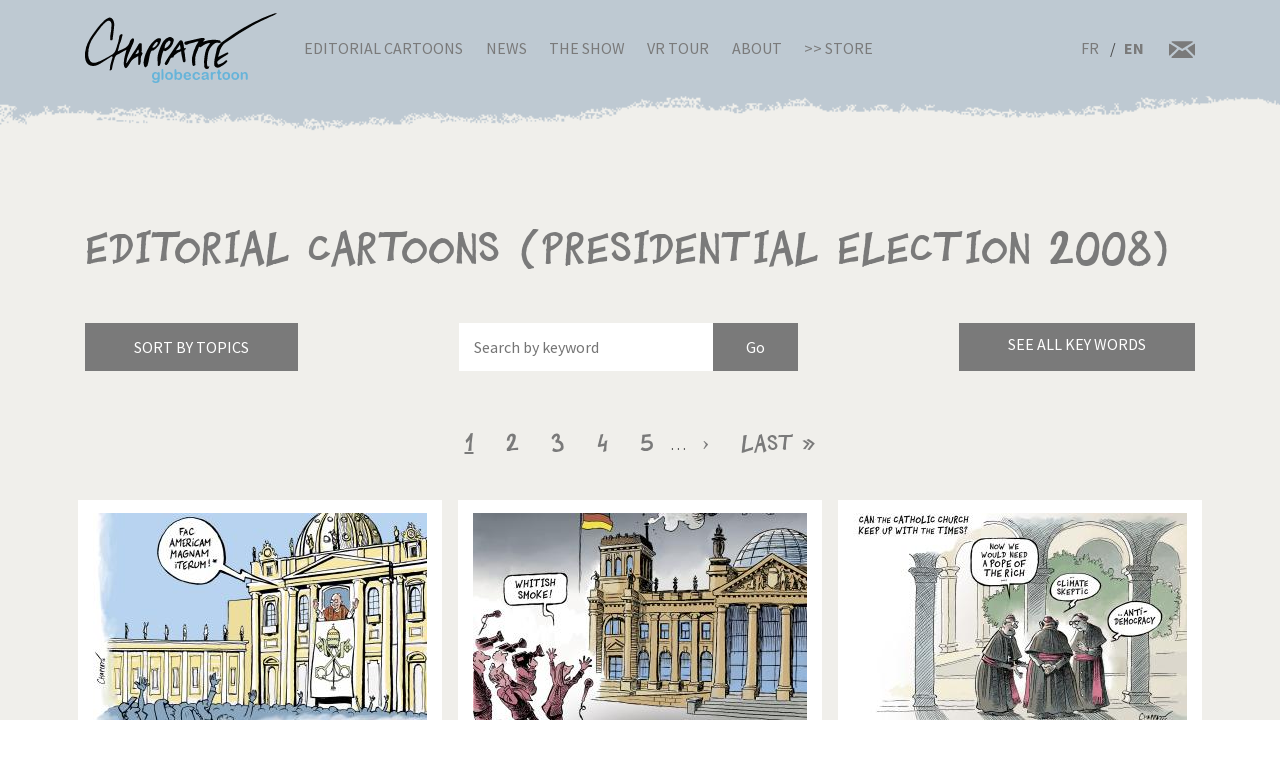

--- FILE ---
content_type: text/html; charset=UTF-8
request_url: https://chappatte.com/en/dessins-de-presse-recherche?search_api_fulltext=Presidential%20Election%202008&name=&tags=
body_size: 18031
content:
<!doctype html>
<!--[if lt IE 7]>      <html lang="en" class="no-js lt-ie10 lt-ie9 lt-ie8 lt-ie7"> <![endif]-->
<!--[if IE 7]>         <html lang="en" class="no-js lt-ie10 lt-ie9 lt-ie8"> <![endif]-->
<!--[if IE 8]>         <html lang="en" class="no-js lt-ie10 lt-ie9"> <![endif]-->
<!--[if IE 9]>         <html lang="en" class="no-js lt-ie10"> <![endif]-->
<!--[if gt IE 9]><!-->
<html lang="en" class="no-js">
<!--<![endif]-->
	<head>
		<meta charset="utf-8">
		<meta http-equiv="X-UA-Compatible" content="IE=edge">
		<title>Editorial Cartoons | Globecartoon - Political Cartoons - Patrick Chappatte</title>
		<meta charset="utf-8" />
<script async src="https://www.googletagmanager.com/gtag/js?id=UA-100781772-1"></script>
<script>window.dataLayer = window.dataLayer || [];function gtag(){dataLayer.push(arguments)};gtag("js", new Date());gtag("config", "UA-100781772-1", {"groups":"default","anonymize_ip":true});</script>
<meta name="keywords" content="Globecartoon - Political Cartoons - Patrick Chappatte, []" />
<link rel="canonical" href="https://chappatte.com/en/dessins-de-presse-recherche" />
<meta property="og:site_name" content="Globecartoon - Political Cartoons - Patrick Chappatte" />
<meta property="og:type" content="website" />
<meta property="og:url" content="https://chappatte.com/en/dessins-de-presse-recherche" />
<meta property="og:title" content="Editorial Cartoons" />
<meta property="og:image:type" content="image/jpeg" />
<meta property="article:author" content="https://www.facebook.com/PatChappatte/" />
<meta name="Generator" content="Drupal 9 (https://www.drupal.org)" />
<meta name="MobileOptimized" content="width" />
<meta name="HandheldFriendly" content="true" />
<meta name="viewport" content="width=device-width, initial-scale=1.0" />
<link rel="icon" href="/sites/default/files/favicon.ico" type="image/vnd.microsoft.icon" />
<link rel="alternate" hreflang="fr" href="https://chappatte.com/fr/dessins-de-presse-recherche" />
<link rel="alternate" hreflang="en" href="https://chappatte.com/en/dessins-de-presse-recherche" />

		<meta http-equiv="x-ua-compatible" content="ie=edge">
		<meta name="viewport" content="width=device-width, initial-scale=1.0" />
		<link rel="icon" href="favicon.ico" />
		<link rel="stylesheet" media="all" href="/sites/default/files/css/css_XSGh5w9VQxU8jk_gOcLHLH1DXutpRePcYFWk3jHiez0.css" />
<link rel="stylesheet" media="all" href="/sites/default/files/css/css_qnT2TiCqej-PXlrEAtJWpc2uk_27kqXuzZ4ZYRn_6A0.css" />

		<link rel="preconnect" href="https://fonts.googleapis.com">
		<link rel="preconnect" href="https://fonts.gstatic.com" crossorigin>
		<link href="https://fonts.googleapis.com/css2?family=Source+Sans+Pro:wght@400;600;700&display=swap" rel="stylesheet">
		<link href="https://fonts.googleapis.com/css2?family=EB+Garamond&family=Kanit:ital,wght@1,700&display=swap" rel="stylesheet">
                
		

		<!--[if IE]>
		  <link href="css/bootstrap-ie9.css" rel="stylesheet">
		  <script src="https://cdn.jsdelivr.net/g/html5shiv@3.7.3"></script>
		<![endif]-->
		<!--[if lt IE 9]>
		  <link href="css/bootstrap-ie8.css" rel="stylesheet">
		<![endif]-->
	</head>
		<body>

		<header class="CH-header">
			<nav class="navbar navbar-expand-lg navbar-light bg-danger BG-papier">
				<div class="container">
					<a class="navbar-brand" href="https://chappatte.com/en"><img src="/themes/chappatte/img/logo/Logo-Chappatte.svg" alt="Logo Chappatte" class="img-fluid"></a>
					<button class="navbar-toggler" type="button" data-toggle="collapse" data-target="#navbarTogglerDemo02" aria-controls="navbarTogglerDemo02" aria-expanded="false" aria-label="Toggle navigation">
						<span class="navbar-toggler-icon"></span>
					</button>

					<div class="collapse navbar-collapse" id="navbarTogglerDemo02">
						
              <ul class="navbar-nav mr-auto mt-2 mt-lg-0">
                  <li class="nav-item">
        <a href="/en/editorial-cartoons" data-drupal-link-system-path="node/3544">Editorial Cartoons</a>
              </li>
          <li class="nav-item">
        <a href="/en/talks" data-drupal-link-system-path="node/482">News</a>
              </li>
          <li class="nav-item">
        <a href="/en/node/22577" data-drupal-link-system-path="node/22577">The Show</a>
              </li>
          <li class="nav-item">
        <a href="/en/VRexhibit" data-drupal-link-system-path="node/22248">VR Tour</a>
              </li>
          <li class="nav-item">
        <a href="/en/about-chappatte" data-drupal-link-system-path="node/12164">About</a>
              </li>
          <li class="nav-item">
        <a href="https://store.chappatte.com">>> Store</a>
              </li>
        </ul>
  


						<div class="second-menu">
														<div class="language-switcher-language-url" id="block-selecteurdelangue" role="navigation">
								  <ul class="links">
								  	<li hreflang="fr" >
								  		<a href="/fr/" class="language-link" hreflang="fr">FR</a>
								  	</li>
								  	<li hreflang="en" class="is-active"><a href="/en/" class="language-link" hreflang="en">EN</a></li></ul>
							  </div>
							<div class="CH-rs">
								<a href="/en/contact"><img src="/themes/chappatte/img/logo/courriel.svg" alt="contact" style="width: 1.6rem;"></a>
							</div>
						</div>
					</div>
				</div>
			</nav>
		</header>
		
		  <div class="dialog-off-canvas-main-canvas" data-off-canvas-main-canvas>
        <div id="block-chappatte-content">
  
    
      <section class="article-spacing bg-secondary CH-portfolio spec-spacing">
	<div class="container">
		<h1>Editorial Cartoons (Presidential Election 2008)</h1>
		<div class="mini-nav">
			<div class="dropdown">
				<button class="btn btn-dark rubriques mb-2 mb-lg-0">Sort by topics</button>
			</div>
			<form action="/en/dessins-de-presse-recherche" method="get" class="form-inline CH-search-button col-lg-4 mb-2 mb-lg-0 justify-content-center">
				<div class="row">
					<input type="search" placeholder="Search by keyword" name="search_api_fulltext" id="searchinput" class="col-9">					<input type="submit" class="search-button--info col-3" value="Go">
				</div>
			</form>
			<div id="autocomplete" style="display:none"><div class="view view-autocomplete view-id-autocomplete view-display-id-default js-view-dom-id-be2aefbc5f230ad47e5e4d4c54d30e3ce86e64beff06eeb0cddd1635a2720b1b">
  
    
      
      <div class="view-content">
      <div class="tagList">
  
  <ul>

          <li>1914 – 1918</li>
          <li>1939-1945</li>
          <li>9/11 Attacks</li>
          <li>Abbé Pierre</li>
          <li>Abkhazia</li>
          <li>Abu Dhabi</li>
          <li>Abu Ghraib</li>
          <li>Accident</li>
          <li>Adam Schiff</li>
          <li>Addyi</li>
          <li>Administration</li>
          <li>Adoption</li>
          <li>Advertising</li>
          <li>Aeschi</li>
          <li>AfD</li>
          <li>Afghanistan</li>
          <li>Africa</li>
          <li>Agriculture</li>
          <li>AIDS</li>
          <li>AIEA</li>
          <li>AIG</li>
          <li>Air France</li>
          <li>Airbus</li>
          <li>Airbus A380</li>
          <li>Airplane</li>
          <li>Akihito</li>
          <li>Al Baghdadi</li>
          <li>Al Gore</li>
          <li>Al Qaeda</li>
          <li>Al-Jazeera</li>
          <li>Alabama</li>
          <li>Alaska</li>
          <li>Alcohol</li>
          <li>Aleppo</li>
          <li>Alexandria</li>
          <li>Algeria</li>
          <li>Alinghi</li>
          <li>Alps</li>
          <li>Amazon</li>
          <li>Amazonia</li>
          <li>America&#039;s Cup</li>
          <li>America’s Cup</li>
          <li>Amherd</li>
          <li>Amnesty International</li>
          <li>Animal</li>
          <li>Anna Politkovskaya</li>
          <li>Annan</li>
          <li>Annapolis</li>
          <li>Anniversary</li>
          <li>Anti-missile shield</li>
          <li>Antimilitarism</li>
          <li>Antonio Guterres</li>
          <li>Apartheid</li>
          <li>Apple</li>
          <li>Apple Watch</li>
          <li>Arab League</li>
          <li>Arafat</li>
          <li>Archduke Franz Ferdinand</li>
          <li>Architecture</li>
          <li>Arctic</li>
          <li>Argentina</li>
          <li>Ariel Sharon</li>
          <li>Armenia</li>
          <li>Arms</li>
          <li>Armstrong</li>
          <li>Army</li>
          <li>Arnold Schwarzenegger</li>
          <li>Arts</li>
          <li>Arve</li>
          <li>Ashton</li>
          <li>Asia</li>
          <li>ASIN</li>
          <li>Assad</li>
          <li>Assange</li>
          <li>AstraZeneca</li>
          <li>Asylum</li>
          <li>Atatürk</li>
          <li>Atlas</li>
          <li>Atom</li>
          <li>Attacks</li>
          <li>Attal</li>
          <li>Audit</li>
          <li>Aung San Suu Kyi</li>
          <li>Australia</li>
          <li>Austria</li>
          <li>Autumn</li>
          <li>Avian flu</li>
          <li>Aviation</li>
          <li>Avio</li>
          <li>Axis of Evil</li>
          <li>B-52</li>
          <li>Baby</li>
          <li>Baerbock</li>
          <li>Baker</li>
          <li>Balkans</li>
          <li>Baltimore</li>
          <li>Ban Ki-moon</li>
          <li>Bangladesh</li>
          <li>Bank</li>
          <li>Banking secrecy</li>
          <li>Bankruptcy</li>
          <li>Bannon</li>
          <li>Barack Obama</li>
          <li>Barcelona</li>
          <li>Bardella</li>
          <li>Barr</li>
          <li>Baseball</li>
          <li>Basketball</li>
          <li>Bat</li>
          <li>Batman</li>
          <li>Bayer</li>
          <li>Bayrou</li>
          <li>BBC</li>
          <li>BCV</li>
          <li>Beach</li>
          <li>Bear</li>
          <li>Beckham</li>
          <li>Beer</li>
          <li>Beijing</li>
          <li>Beijing 2008</li>
          <li>Beijing 2022</li>
          <li>Beirut</li>
          <li>Belarus</li>
          <li>Belgium</li>
          <li>Ben Ali</li>
          <li>Ben Laden</li>
          <li>Benedict XVI</li>
          <li>Beppe Grillo</li>
          <li>Berlin</li>
          <li>Berlin Wall</li>
          <li>Berlusconi</li>
          <li>Bernanke</li>
          <li>Bernie Sanders</li>
          <li>Berset</li>
          <li>Besson</li>
          <li>Bezos</li>
          <li>Biden</li>
          <li>Big Ben</li>
          <li>Bigelow</li>
          <li>Bill Clinton</li>
          <li>Bill Gates</li>
          <li>Bin Laden</li>
          <li>Bio</li>
          <li>Biotechnology</li>
          <li>Bird</li>
          <li>Bird flu</li>
          <li>Birds</li>
          <li>Birthday</li>
          <li>Bitcoin</li>
          <li>Black Hole</li>
          <li>Blackwater</li>
          <li>Blair</li>
          <li>Blatter</li>
          <li>Blind</li>
          <li>Blocher</li>
          <li>Blog</li>
          <li>Bloomberg</li>
          <li>Blue Origin</li>
          <li>BNS</li>
          <li>Boat</li>
          <li>Bob Dylan</li>
          <li>Boehner</li>
          <li>Boeing</li>
          <li>Böhmermann</li>
          <li>Boko Haram</li>
          <li>Bolivia</li>
          <li>Bolsonaro</li>
          <li>Bolton</li>
          <li>Bomb</li>
          <li>Book</li>
          <li>Border</li>
          <li>Boris Johnson</li>
          <li>Borloo</li>
          <li>Bosnia</li>
          <li>Boson de Higgs</li>
          <li>Bouteflika</li>
          <li>Boxing</li>
          <li>BP</li>
          <li>Brazil</li>
          <li>Brennan</li>
          <li>Brexit</li>
          <li>Breznev</li>
          <li>Bridgestone</li>
          <li>Brown</li>
          <li>Brussels</li>
          <li>Buddhism</li>
          <li>Bug</li>
          <li>Building</li>
          <li>Bull</li>
          <li>Burkhalter</li>
          <li>Burkini</li>
          <li>Burma</li>
          <li>Bush</li>
          <li>Business</li>
          <li>Cabu</li>
          <li>Cairo</li>
          <li>California</li>
          <li>Calmy-Rey</li>
          <li>Calvin</li>
          <li>Cambodia</li>
          <li>Cameron</li>
          <li>Camilla Parker Bowles</li>
          <li>campaign 2004</li>
          <li>Canada</li>
          <li>Canaries</li>
          <li>Cancer</li>
          <li>Cancun</li>
          <li>Capitalism</li>
          <li>Capitol</li>
          <li>Capitol attacks of Janv. 6 2021</li>
          <li>Car</li>
          <li>Cargo Plane</li>
          <li>Carla Bruni</li>
          <li>Carles Puigdemont</li>
          <li>Carlito</li>
          <li>Cars</li>
          <li>Carson</li>
          <li>Carter</li>
          <li>Cartoons</li>
          <li>Casino</li>
          <li>Castex</li>
          <li>Castro</li>
          <li>Catalonia</li>
          <li>Catholic Church</li>
          <li>Caucasus</li>
          <li>CDC</li>
          <li>CDU</li>
          <li>Cecilia</li>
          <li>Cell Phone</li>
          <li>Cenovis</li>
          <li>Censorship</li>
          <li>Central African Republic</li>
          <li>central America</li>
          <li>CEO Compensation</li>
          <li>CERN</li>
          <li>Ceuta</li>
          <li>CFF</li>
          <li>Chagaev</li>
          <li>Chancellor</li>
          <li>Charity</li>
          <li>Charles Taylor</li>
          <li>Charleston</li>
          <li>Charlie Hebdo</li>
          <li>Charlie Parker</li>
          <li>Charlie Rose</li>
          <li>Chavez</li>
          <li>Chazal</li>
          <li>Che Guevara</li>
          <li>Cheating</li>
          <li>Chechnya</li>
          <li>Cheese</li>
          <li>Chemical weapons</li>
          <li>Chen Guangcheng</li>
          <li>Cheney</li>
          <li>Chernobyl</li>
          <li>Chess</li>
          <li>Chicken</li>
          <li>Children</li>
          <li>Chile</li>
          <li>China</li>
          <li>Chirac</li>
          <li>Christie&#039;s</li>
          <li>Christie’s</li>
          <li>Christmas</li>
          <li>Church</li>
          <li>Churchill</li>
          <li>CIA</li>
          <li>Cimate</li>
          <li>Cinema</li>
          <li>Circus</li>
          <li>Citizenship</li>
          <li>Civil liberties</li>
          <li>Civil war</li>
          <li>Clarence Thomas</li>
          <li>Clearstream</li>
          <li>Clegg</li>
          <li>Clémenceau</li>
          <li>Climate</li>
          <li>Clooney</li>
          <li>Clothes</li>
          <li>Coal</li>
          <li>Cold War</li>
          <li>Colombia</li>
          <li>Colonization</li>
          <li>Combat Aircraft</li>
          <li>Comey</li>
          <li>Communism</li>
          <li>Computers</li>
          <li>Conchita Wurst</li>
          <li>Conclave</li>
          <li>Condoleeza Rice</li>
          <li>Condoleezza Rice</li>
          <li>Condom</li>
          <li>Coney Barrett</li>
          <li>Congress</li>
          <li>Constantin</li>
          <li>Constitution</li>
          <li>Construction</li>
          <li>Consumption</li>
          <li>Conte</li>
          <li>Copé</li>
          <li>Copenhagen</li>
          <li>Coronavirus</li>
          <li>Corruption</li>
          <li>Costa Concordia</li>
          <li>Couchepin</li>
          <li>Covid</li>
          <li>Cow</li>
          <li>CPE</li>
          <li>Crash</li>
          <li>Credit Suisse</li>
          <li>Crime</li>
          <li>Crimea</li>
          <li>Criminality</li>
          <li>Crisis</li>
          <li>Cruz</li>
          <li>Cuba</li>
          <li>Cucumber</li>
          <li>Culture</li>
          <li>Currency</li>
          <li>Cycling</li>
          <li>Cyclism</li>
          <li>Cyclone</li>
          <li>Cyclone Harvey</li>
          <li>Cyclone Irma</li>
          <li>Cyclone José</li>
          <li>Cyclone Katrina</li>
          <li>Cyclone Rita</li>
          <li>Cyprus</li>
          <li>D-day</li>
          <li>Da Vinci</li>
          <li>Dada</li>
          <li>Dalai Lama</li>
          <li>Dallas</li>
          <li>Dance</li>
          <li>Darbellay</li>
          <li>Darfur</li>
          <li>Dark Vador</li>
          <li>David Bowie</li>
          <li>Davos</li>
          <li>Davutoglu</li>
          <li>De Gaulle</li>
          <li>De Villepin</li>
          <li>Dead</li>
          <li>Death</li>
          <li>Death Penalty</li>
          <li>debate</li>
          <li>Debt</li>
          <li>Deep Throat</li>
          <li>Default</li>
          <li>Deiss</li>
          <li>Delacroix</li>
          <li>Demagogy</li>
          <li>Democracy</li>
          <li>Democrats</li>
          <li>Demonstrations</li>
          <li>Deng Xiaoping</li>
          <li>Denmark</li>
          <li>Denner</li>
          <li>Depardieu</li>
          <li>Depression</li>
          <li>Deschamps</li>
          <li>Desert</li>
          <li>Dessauges</li>
          <li>Deutsche Bank</li>
          <li>Diamond Princess</li>
          <li>Dictatorship</li>
          <li>Dieudonné</li>
          <li>Digital music</li>
          <li>Dinosaurs</li>
          <li>Diplomacy</li>
          <li>Dirty money</li>
          <li>Disarmament</li>
          <li>Disaster</li>
          <li>Disease</li>
          <li>Disney</li>
          <li>Dispute</li>
          <li>Divorce</li>
          <li>Djokovic</li>
          <li>Doctor</li>
          <li>Dog</li>
          <li>Dogs</li>
          <li>Dollar</li>
          <li>Doping</li>
          <li>Doris Leuthard</li>
          <li>Dove</li>
          <li>Draghi</li>
          <li>Dragon</li>
          <li>Drink</li>
          <li>Drone</li>
          <li>Drug</li>
          <li>Drugs</li>
          <li>DSK</li>
          <li>Dubai</li>
          <li>Durban Conference</li>
          <li>Duterte</li>
          <li>Duvalier</li>
          <li>E-commerce</li>
          <li>E-mail</li>
          <li>Earth</li>
          <li>Earth Summit</li>
          <li>Earthquake</li>
          <li>Easter</li>
          <li>Eastern Europe</li>
          <li>EasyJet</li>
          <li>Ebola</li>
          <li>Economy</li>
          <li>Ecopop</li>
          <li>Ecuador</li>
          <li>Edouard Philippe</li>
          <li>Education</li>
          <li>Edward Munch</li>
          <li>Egypt</li>
          <li>Einstein</li>
          <li>El Chapo</li>
          <li>Election</li>
          <li>Elections</li>
          <li>Electricity</li>
          <li>Elephant</li>
          <li>Elizabeth 2</li>
          <li>Elon Musk</li>
          <li>Elvis Presley</li>
          <li>Email</li>
          <li>Embargo</li>
          <li>Empire</li>
          <li>End of the World</li>
          <li>Enlargement</li>
          <li>Entertainment</li>
          <li>Environment</li>
          <li>Equality</li>
          <li>Erasme</li>
          <li>Erdogan</li>
          <li>Esther Adler</li>
          <li>Estonia</li>
          <li>ETA</li>
          <li>Ethanol</li>
          <li>Ethics</li>
          <li>EU Constitution</li>
          <li>Euro</li>
          <li>Euro Millions</li>
          <li>Europe</li>
          <li>European Commission</li>
          <li>European Constitution</li>
          <li>European Union</li>
          <li>Eurovision</li>
          <li>Everest</li>
          <li>Ex-USSR</li>
          <li>Ex-Yugoslavia</li>
          <li>Exchange</li>
          <li>Exclusion</li>
          <li>Extremism</li>
          <li>F-35</li>
          <li>FA-18</li>
          <li>Facebook</li>
          <li>Facial recognition</li>
          <li>Fake news</li>
          <li>Falluja</li>
          <li>Family</li>
          <li>Far Right</li>
          <li>FARC</li>
          <li>Farm</li>
          <li>Farm subsidies</li>
          <li>Fashion</li>
          <li>Fatah</li>
          <li>FBI</li>
          <li>Fear</li>
          <li>Fed</li>
          <li>Federal elections</li>
          <li>Federal reserve</li>
          <li>Federer</li>
          <li>Felipe</li>
          <li>Feminism</li>
          <li>Ferguson</li>
          <li>Festival</li>
          <li>FIFA</li>
          <li>Fighter Jet</li>
          <li>Fillon</li>
          <li>Fire</li>
          <li>Fiscal evasion</li>
          <li>Fish</li>
          <li>Fishing</li>
          <li>Five stars</li>
          <li>Floods</li>
          <li>Flu</li>
          <li>FMI</li>
          <li>Font</li>
          <li>Food</li>
          <li>Foot and mouth disease</li>
          <li>Football</li>
          <li>Foreigenrs</li>
          <li>Foreigners</li>
          <li>Former Jugoslavia</li>
          <li>Former Yugoslavia</li>
          <li>Formula 1</li>
          <li>Franc</li>
          <li>France</li>
          <li>Francis</li>
          <li>François</li>
          <li>François Hollande</li>
          <li>Françoise</li>
          <li>Franz Weber</li>
          <li>Fraud</li>
          <li>Freedom</li>
          <li>Freedom of movement</li>
          <li>Freud</li>
          <li>Freysinger</li>
          <li>Fribourg</li>
          <li>Frieden</li>
          <li>FSB</li>
          <li>Fukushima</li>
          <li>Fulvio Pelli</li>
          <li>Fusion</li>
          <li>G-20</li>
          <li>G-7</li>
          <li>G-8</li>
          <li>G20</li>
          <li>Gaddafi</li>
          <li>Gadhafi</li>
          <li>Game</li>
          <li>Games</li>
          <li>Garland</li>
          <li>Gas</li>
          <li>Gates</li>
          <li>Gauland</li>
          <li>Gaz</li>
          <li>Gaza</li>
          <li>Gazprom</li>
          <li>Gbagbo</li>
          <li>Gebran Tueni</li>
          <li>Geert Wilders</li>
          <li>Geithner</li>
          <li>Gemayel</li>
          <li>Gender</li>
          <li>General Elections</li>
          <li>Genes</li>
          <li>Geneva</li>
          <li>Geneva Convention</li>
          <li>Geneva Conventions</li>
          <li>Genocide</li>
          <li>Geography</li>
          <li>George W Bush</li>
          <li>Georgia</li>
          <li>German reunification</li>
          <li>Germany</li>
          <li>Ghouta</li>
          <li>Gift</li>
          <li>Gifts</li>
          <li>Gillieron</li>
          <li>Gingrich</li>
          <li>Giroud</li>
          <li>Giuliani</li>
          <li>Glasgow</li>
          <li>Global warming</li>
          <li>Globalization</li>
          <li>Gobbi</li>
          <li>God</li>
          <li>Gold</li>
          <li>Goldman Sachs</li>
          <li>Goldstone</li>
          <li>Golf</li>
          <li>Gonzales</li>
          <li>Google</li>
          <li>Google Maps</li>
          <li>GOP</li>
          <li>Government</li>
          <li>GPS</li>
          <li>Graffiti</li>
          <li>Great Britain</li>
          <li>Greece</li>
          <li>Greenland</li>
          <li>Greens</li>
          <li>Greenspan</li>
          <li>Greta Thunberg</li>
          <li>Gripen</li>
          <li>Grisons</li>
          <li>Grozny</li>
          <li>Grübel</li>
          <li>Grütli</li>
          <li>GssA</li>
          <li>Gstaad</li>
          <li>Guaido</li>
          <li>Guantanamo</li>
          <li>Guernesey</li>
          <li>Guillaume Barazzone</li>
          <li>Guillaume Tell</li>
          <li>Gypsies</li>
          <li>H1N1</li>
          <li>Hacker</li>
          <li>Haditha</li>
          <li>Haïti</li>
          <li>Haiyan</li>
          <li>Halliburton</li>
          <li>Halloween</li>
          <li>Hamas</li>
          <li>Hamburger</li>
          <li>Handicapped</li>
          <li>Hannibal</li>
          <li>Hanoi</li>
          <li>Harassment</li>
          <li>Hare</li>
          <li>Hariri</li>
          <li>Harley Davidson</li>
          <li>Harvey Weinstein</li>
          <li>Hassan Al-Bachir</li>
          <li>Hatoyama</li>
          <li>Hayek</li>
          <li>Health</li>
          <li>Health Care</li>
          <li>Heat</li>
          <li>Heat wave</li>
          <li>Heaven</li>
          <li>Hediger</li>
          <li>Heiligendamm</li>
          <li>Helicopter</li>
          <li>Helvetia</li>
          <li>Heritage</li>
          <li>Hessel</li>
          <li>Hezbollah</li>
          <li>Hidalgo</li>
          <li>Higgs Boson</li>
          <li>Hildebrand</li>
          <li>Hillary</li>
          <li>Hillary Clinton</li>
          <li>Hiroshima</li>
          <li>History</li>
          <li>Hockey</li>
          <li>Hodgers</li>
          <li>Hoeness</li>
          <li>Holidays</li>
          <li>Holland</li>
          <li>Home office</li>
          <li>homeland security</li>
          <li>Homosexuality</li>
          <li>Honecker</li>
          <li>Hong Kong</li>
          <li>Hongkong</li>
          <li>Hooligans</li>
          <li>Horoscope</li>
          <li>Horse</li>
          <li>Hospital</li>
          <li>Hotel Taj Mahal</li>
          <li>Houellebecq</li>
          <li>House</li>
          <li>Housing</li>
          <li>Houston</li>
          <li>HSBC</li>
          <li>Hu Jintao</li>
          <li>Huawei</li>
          <li>Human genome</li>
          <li>Human Rights</li>
          <li>humanitarian aid</li>
          <li>Humor</li>
          <li>Hungary</li>
          <li>Hunger</li>
          <li>Hunting</li>
          <li>Hurricane</li>
          <li>Hurricane Gustav</li>
          <li>Hurricane Harvey</li>
          <li>Hurricane Irma</li>
          <li>Hurricane Isaac</li>
          <li>Hurricane Jose</li>
          <li>Hurricane Katrina</li>
          <li>Hurricane Rita</li>
          <li>Huygens</li>
          <li>Hybride</li>
          <li>Hydroalcoholic gel</li>
          <li>Hypnosis</li>
          <li>Ianoukovitch</li>
          <li>ICAN</li>
          <li>Iceland</li>
          <li>Idlib</li>
          <li>Ignazio Cassis</li>
          <li>Ikea</li>
          <li>Illegal immigration</li>
          <li>IMF</li>
          <li>Immigration</li>
          <li>Impeachment</li>
          <li>Independence</li>
          <li>India</li>
          <li>Indians</li>
          <li>Industry</li>
          <li>Infantino</li>
          <li>Ingrid Betancourt</li>
          <li>Inheritance</li>
          <li>Initiative 1:12</li>
          <li>Initiative Minder</li>
          <li>Intel</li>
          <li>International Community</li>
          <li>International court</li>
          <li>Internet</li>
          <li>Intifada</li>
          <li>Iowa</li>
          <li>iPad</li>
          <li>iPhone</li>
          <li>iPod</li>
          <li>IRA</li>
          <li>Iran</li>
          <li>Iraq</li>
          <li>Ireland</li>
          <li>IRS</li>
          <li>ISIS</li>
          <li>Islam</li>
          <li>Islamic State</li>
          <li>Isolation</li>
          <li>Israel</li>
          <li>Israeli Wall</li>
          <li>Istanbul</li>
          <li>Italian Hostage</li>
          <li>Italy</li>
          <li>Ivanka Trump</li>
          <li>Ivory Coast</li>
          <li>Jack Dorsey</li>
          <li>Jacob Zuma</li>
          <li>Jadot</li>
          <li>Jae-in Moon</li>
          <li>James Bond</li>
          <li>Japan</li>
          <li>Jazz</li>
          <li>Jean-Paul II</li>
          <li>Jeb Bush</li>
          <li>Jeff Sessions</li>
          <li>Jellyfish</li>
          <li>Jéricho</li>
          <li>Jersey</li>
          <li>Jews</li>
          <li>Jihad</li>
          <li>Jobs</li>
          <li>John Coltrane</li>
          <li>John Kerry</li>
          <li>John Paul II</li>
          <li>Johnny Hallyday</li>
          <li>Johnson</li>
          <li>Joker</li>
          <li>Jornot</li>
          <li>Jospin</li>
          <li>Jouyet</li>
          <li>Juan Manuel Santos</li>
          <li>Judo</li>
          <li>Juncker</li>
          <li>Junk mail</li>
          <li>Jupiter</li>
          <li>Juppé</li>
          <li>Jura</li>
          <li>Justice</li>
          <li>Kabul</li>
          <li>Kadhafi</li>
          <li>Kamala Harris</li>
          <li>Kander</li>
          <li>Karadzic</li>
          <li>Karl Rove</li>
          <li>Karzai</li>
          <li>Kasich</li>
          <li>Kasparov</li>
          <li>Kate</li>
          <li>Kavanaugh</li>
          <li>Kebab</li>
          <li>Keller-Sutter</li>
          <li>Kelly</li>
          <li>Kennedy</li>
          <li>Kenya</li>
          <li>Kerry</li>
          <li>Kerviel</li>
          <li>Kevin Spacey</li>
          <li>KGB</li>
          <li>Khadafi</li>
          <li>Khamenei</li>
          <li>Khatami</li>
          <li>Khmers Rouges</li>
          <li>Khomeini</li>
          <li>Kim Jong Il</li>
          <li>Kim Jong Un</li>
          <li>Kim Yo-jong</li>
          <li>King Abdullah</li>
          <li>King Juan Carlos</li>
          <li>King Salman</li>
          <li>Kofi Annan</li>
          <li>Koizumi</li>
          <li>Köppel</li>
          <li>Koran</li>
          <li>Kosovo</li>
          <li>Kouchner</li>
          <li>Krach</li>
          <li>Krash</li>
          <li>Kremlin</li>
          <li>Kurds</li>
          <li>Kushner</li>
          <li>Kyiv</li>
          <li>Kyoto</li>
          <li>Labor</li>
          <li>Labour</li>
          <li>Lady Diana</li>
          <li>Lagarde</li>
          <li>Lampedusa</li>
          <li>Language</li>
          <li>Las Vegas</li>
          <li>Laschet</li>
          <li>Latin</li>
          <li>Lausanne</li>
          <li>Lavrov</li>
          <li>Law</li>
          <li>Lebanon</li>
          <li>Lee Myung-bak</li>
          <li>Left</li>
          <li>Lega</li>
          <li>Letter</li>
          <li>Leuenberger</li>
          <li>Leuthard</li>
          <li>Levrat</li>
          <li>LHC</li>
          <li>Liberalism</li>
          <li>Liberia</li>
          <li>Libor</li>
          <li>Libya</li>
          <li>Liebermann</li>
          <li>Liechtenstein</li>
          <li>Likud</li>
          <li>Lincoln</li>
          <li>Lisbon Treaty</li>
          <li>Litvinenko</li>
          <li>Liu Xiaobo</li>
          <li>London</li>
          <li>López Obrador</li>
          <li>Los Angeles</li>
          <li>Louis Armstrong</li>
          <li>Louisiana</li>
          <li>Love</li>
          <li>Lufthansa</li>
          <li>Lukashenko</li>
          <li>Lula</li>
          <li>Lula da Silva</li>
          <li>Luna Park</li>
          <li>Luxury</li>
          <li>Lyon</li>
          <li>Macron</li>
          <li>Madoff Scandal</li>
          <li>Madrid</li>
          <li>Madrid bombings</li>
          <li>Maduro</li>
          <li>Maghreb</li>
          <li>Magic</li>
          <li>Mahmoud Abbas</li>
          <li>Mahmoud Ahmadinejad</li>
          <li>Mahomet</li>
          <li>Maillard</li>
          <li>Major</li>
          <li>Malaysia</li>
          <li>Mali</li>
          <li>Maliki</li>
          <li>Malouines</li>
          <li>Mandela</li>
          <li>Manmohan Singh</li>
          <li>Manning</li>
          <li>Mao Tsé Toung</li>
          <li>Map</li>
          <li>Marianne</li>
          <li>Mariano Rajoy</li>
          <li>Marignan</li>
          <li>Marine</li>
          <li>Marine Le Pen</li>
          <li>Marissa Mayer</li>
          <li>Mark Walder</li>
          <li>Marriage</li>
          <li>Mars</li>
          <li>Martin</li>
          <li>Martinez</li>
          <li>Mask</li>
          <li>Mattel</li>
          <li>Matterhorn</li>
          <li>Matzneff</li>
          <li>Maurer</li>
          <li>May 68</li>
          <li>Maya</li>
          <li>Mayor</li>
          <li>Mc Cain</li>
          <li>Mc Kinsey</li>
          <li>McCain</li>
          <li>McChrystal</li>
          <li>McClellan</li>
          <li>McConnell</li>
          <li>McDonald</li>
          <li>McFly</li>
          <li>MCG</li>
          <li>Mecca</li>
          <li>Media</li>
          <li>Medvedev</li>
          <li>Meghan Markle</li>
          <li>Melania Trump</li>
          <li>Mélenchon</li>
          <li>Melilla</li>
          <li>Mélinda Gates</li>
          <li>Membership</li>
          <li>Merck Serono</li>
          <li>Merger</li>
          <li>Merkel</li>
          <li>Mermoud</li>
          <li>Merz</li>
          <li>Messi</li>
          <li>Metzler</li>
          <li>Mexico</li>
          <li>Michael Cohen</li>
          <li>Michael Jackson</li>
          <li>Michèle Alliot-Marie</li>
          <li>Mickey</li>
          <li>Microsoft</li>
          <li>Middle Ages</li>
          <li>Middle East</li>
          <li>Middle Eat</li>
          <li>Mideast</li>
          <li>Midterm</li>
          <li>Miers</li>
          <li>Migrating birds</li>
          <li>Migros</li>
          <li>Miles Davis</li>
          <li>Military</li>
          <li>Military Coup</li>
          <li>Military Justice</li>
          <li>Milk</li>
          <li>Minarets</li>
          <li>Minder Initiative</li>
          <li>Mines</li>
          <li>Minneapolis</li>
          <li>Mitterrand</li>
          <li>Mix &amp; Remix</li>
          <li>Mladic</li>
          <li>Mnangagwa</li>
          <li>Mobile phone</li>
          <li>Moderna</li>
          <li>Modi</li>
          <li>Mohammed</li>
          <li>Moïse</li>
          <li>Monarchy</li>
          <li>Money</li>
          <li>Money Leonardo da Vinci</li>
          <li>Monica Lewinsky</li>
          <li>Monkeys</li>
          <li>Monsanto</li>
          <li>Montenegro</li>
          <li>Monti</li>
          <li>Montreux</li>
          <li>Moody’s</li>
          <li>Moon</li>
          <li>Moon Jae-in</li>
          <li>Mormons</li>
          <li>Morsi</li>
          <li>Moscow</li>
          <li>Moses</li>
          <li>Mosul</li>
          <li>Mother Teresa</li>
          <li>Motorbike</li>
          <li>Motorcycle</li>
          <li>Mountain</li>
          <li>Mountains</li>
          <li>Mouratov</li>
          <li>Moussavi</li>
          <li>Moutier</li>
          <li>Movie</li>
          <li>Movies</li>
          <li>Mubarak</li>
          <li>Mueller investigation</li>
          <li>Mugabe</li>
          <li>Muhammad</li>
          <li>Muhammad Yunus</li>
          <li>Mühleberg</li>
          <li>Müller</li>
          <li>Mumbai</li>
          <li>Municipal Elections</li>
          <li>Museum</li>
          <li>Musharraf</li>
          <li>Music</li>
          <li>Muslim Brotherhood</li>
          <li>Myanmar</li>
          <li>Mythology</li>
          <li>n/a</li>
          <li>Nadal</li>
          <li>Nancy Pelosi</li>
          <li>Naoto Kan</li>
          <li>NASA</li>
          <li>Nasrallah</li>
          <li>Nationalism</li>
          <li>Native Americans</li>
          <li>NATO</li>
          <li>Natural disaster</li>
          <li>Naturalization</li>
          <li>Navalny</li>
          <li>Nazis</li>
          <li>Negociations</li>
          <li>Negotiations</li>
          <li>Negotiations Atom Bomb</li>
          <li>Neighbors</li>
          <li>Nemtsov</li>
          <li>Neocon</li>
          <li>Nero</li>
          <li>Netanyahou</li>
          <li>Netanyahu</li>
          <li>Netflix</li>
          <li>Netherlands</li>
          <li>Neuchâtel Xamax</li>
          <li>Neutrality</li>
          <li>Neutrino</li>
          <li>New Delhi</li>
          <li>New Labour</li>
          <li>New Orleans</li>
          <li>New Year</li>
          <li>New York</li>
          <li>New Zealand</li>
          <li>Newton</li>
          <li>Nice</li>
          <li>Nigeria</li>
          <li>Nikki Haley</li>
          <li>Nimrud</li>
          <li>No Billag</li>
          <li>Noah</li>
          <li>Nobel Prize</li>
          <li>Nobs</li>
          <li>Nord Stream</li>
          <li>Normandy</li>
          <li>North Korea</li>
          <li>North Pole</li>
          <li>Northern Ireland</li>
          <li>Norway</li>
          <li>Notebook</li>
          <li>Notes</li>
          <li>Novartis</li>
          <li>NRA</li>
          <li>NSA</li>
          <li>Nuclear bomb</li>
          <li>Nuclear Proliferation</li>
          <li>Obama</li>
          <li>Obesity</li>
          <li>Occupy Wall Street</li>
          <li>OECD</li>
          <li>Ohio</li>
          <li>Oil</li>
          <li>Oil for Food Scandal</li>
          <li>Oil Prices</li>
          <li>Old</li>
          <li>Old age</li>
          <li>Olives</li>
          <li>Olmert</li>
          <li>Olympic Games</li>
          <li>Olympics</li>
          <li>Opel</li>
          <li>Opposition</li>
          <li>Oprah</li>
          <li>Osama Bin Laden</li>
          <li>Oscars</li>
          <li>Oslo</li>
          <li>Ospel</li>
          <li>Ouattara</li>
          <li>Outsourcing</li>
          <li>Painting</li>
          <li>Pakistan</li>
          <li>Palestinian Authority</li>
          <li>Palestinians</li>
          <li>Palin</li>
          <li>Palmyra</li>
          <li>Palmyre</li>
          <li>Panama Papers</li>
          <li>Pangolin</li>
          <li>Paradise</li>
          <li>Paradise Papers</li>
          <li>Parliament</li>
          <li>Parmelin</li>
          <li>Party</li>
          <li>Passport</li>
          <li>PBD</li>
          <li>Peace</li>
          <li>Pécresse</li>
          <li>Pedophilia</li>
          <li>Pedro Sanchez</li>
          <li>Pelli</li>
          <li>Peña Nieto</li>
          <li>Pence</li>
          <li>Peng Shuai</li>
          <li>Pennsylvania</li>
          <li>Pentagon</li>
          <li>Perrin</li>
          <li>Petkovic</li>
          <li>Petraeus</li>
          <li>Pfizer</li>
          <li>Pharao</li>
          <li>Philea</li>
          <li>Philippines</li>
          <li>Phoenix</li>
          <li>Phone</li>
          <li>Photography</li>
          <li>Physician</li>
          <li>Physics</li>
          <li>Piccard</li>
          <li>Pierre Maudet</li>
          <li>Pilatus</li>
          <li>Pinocchio</li>
          <li>Pinochet</li>
          <li>Pirate</li>
          <li>Pirates</li>
          <li>Pisa</li>
          <li>Pisa Tower</li>
          <li>Pittet</li>
          <li>Plane</li>
          <li>Platini</li>
          <li>PLR</li>
          <li>Pluto</li>
          <li>Poggia</li>
          <li>Poison</li>
          <li>Poland</li>
          <li>Polanski</li>
          <li>Polar Bear</li>
          <li>Political parties</li>
          <li>Politics</li>
          <li>Poll</li>
          <li>Polls</li>
          <li>Pollution</li>
          <li>Pompeo</li>
          <li>Poncet</li>
          <li>Poor</li>
          <li>Poors</li>
          <li>Pope</li>
          <li>Pope Benedict XVI</li>
          <li>Population</li>
          <li>Porcine Influenza</li>
          <li>Pornography</li>
          <li>Porrentruy</li>
          <li>Portugal</li>
          <li>Postal service</li>
          <li>Poverty</li>
          <li>Power</li>
          <li>Pre-Emption Doctrine</li>
          <li>Prehistory</li>
          <li>presidential election</li>
          <li>Presidential Election 2007</li>
          <li>Presidential Election 2008</li>
          <li>Presidential Election 2012</li>
          <li>Presidential Election 2016</li>
          <li>Presidential Election 2020</li>
          <li>Presidential Election 2022</li>
          <li>Press</li>
          <li>Priebus</li>
          <li>Prince</li>
          <li>Prince Abdullah</li>
          <li>Prince Harry</li>
          <li>Prince Mohammed Ben Salman</li>
          <li>Prince William</li>
          <li>Prison</li>
          <li>Prison abuse</li>
          <li>prisoner abuse</li>
          <li>Privacy</li>
          <li>Prodi</li>
          <li>Prostitution</li>
          <li>Protassevich</li>
          <li>Protectionism</li>
          <li>Protest</li>
          <li>Protests</li>
          <li>Psychology</li>
          <li>Public finances</li>
          <li>Public Relations</li>
          <li>Pump</li>
          <li>Putin</li>
          <li>Putsch</li>
          <li>Qaddafi</li>
          <li>Qanon</li>
          <li>Qatar</li>
          <li>QR code</li>
          <li>Race</li>
          <li>Rachida Dati</li>
          <li>Racism</li>
          <li>Radar</li>
          <li>radio</li>
          <li>Rafik Hariri</li>
          <li>Rajoy</li>
          <li>Rand Paul</li>
          <li>Rappaz</li>
          <li>Raqqa</li>
          <li>Ratzinger</li>
          <li>Reagan</li>
          <li>Real Estate</li>
          <li>Rebecca Ruiz</li>
          <li>Rebuilding</li>
          <li>Recovery</li>
          <li>Reform</li>
          <li>Regula Rytz</li>
          <li>Relief</li>
          <li>Religion</li>
          <li>Rémy Pagani</li>
          <li>Renzi</li>
          <li>Report</li>
          <li>Repression</li>
          <li>Republican Convention</li>
          <li>Republicans</li>
          <li>Republicans Parliament</li>
          <li>Research</li>
          <li>Ressa</li>
          <li>Restaurant</li>
          <li>Retirement</li>
          <li>Revolution</li>
          <li>Right</li>
          <li>Rime</li>
          <li>Rio</li>
          <li>Rio Conference</li>
          <li>Rio De Janeiro</li>
          <li>Road map</li>
          <li>Roadmap</li>
          <li>Roberts</li>
          <li>Robin Hood</li>
          <li>Robots</li>
          <li>Roch</li>
          <li>Roche</li>
          <li>Rochebin</li>
          <li>Roh Moo-Hyun</li>
          <li>Rohani</li>
          <li>Rohingya</li>
          <li>Rohner</li>
          <li>Rolling Stones</li>
          <li>Roma</li>
          <li>Roman Catholic Church</li>
          <li>Romano Prodi</li>
          <li>Rome Treaty</li>
          <li>Romney</li>
          <li>Roms</li>
          <li>Roosevelt</li>
          <li>Rosetta</li>
          <li>Röstigraben</li>
          <li>Rostock</li>
          <li>Rouhani</li>
          <li>Rousseau</li>
          <li>Rousseff</li>
          <li>Roussel</li>
          <li>Rove</li>
          <li>Roy Moore</li>
          <li>Royal family</li>
          <li>Royalty</li>
          <li>Rubik</li>
          <li>Rubio</li>
          <li>Rumsfeld</li>
          <li>Running</li>
          <li>Russia</li>
          <li>Rwanda</li>
          <li>Saad Hariri</li>
          <li>Saakashvili</li>
          <li>Saddam Hussein</li>
          <li>Saigon</li>
          <li>Sailing</li>
          <li>Saint-Peter</li>
          <li>Salary</li>
          <li>Salvini</li>
          <li>Sami Kanaan</li>
          <li>Samsung</li>
          <li>Samuel Alito</li>
          <li>San Francisco</li>
          <li>Sanchez</li>
          <li>Sanctions</li>
          <li>Sandy</li>
          <li>Sanofi</li>
          <li>Santa Claus</li>
          <li>Sarajevo</li>
          <li>Sarkozy</li>
          <li>Sars</li>
          <li>Satellite</li>
          <li>Satire</li>
          <li>Saturn</li>
          <li>Saudi Arabia</li>
          <li>Scandal</li>
          <li>Schmid</li>
          <li>Schneider-Ammann</li>
          <li>Scholz</li>
          <li>School</li>
          <li>Schröder</li>
          <li>Schumer</li>
          <li>Schwaller</li>
          <li>Science</li>
          <li>Science fiction</li>
          <li>Scotland</li>
          <li>Sea</li>
          <li>Sean Penn</li>
          <li>Sebastian Kurz</li>
          <li>Security</li>
          <li>Security Council</li>
          <li>Ségoléne Royal</li>
          <li>Separatism</li>
          <li>Serbia</li>
          <li>Serbs</li>
          <li>Settlement</li>
          <li>Settlements</li>
          <li>Settlers</li>
          <li>Sex</li>
          <li>Sexuality</li>
          <li>Shakespeare</li>
          <li>Shalit</li>
          <li>Shanghai</li>
          <li>Sharif</li>
          <li>Shark</li>
          <li>Sharks</li>
          <li>Sharon</li>
          <li>Sheep</li>
          <li>Shelter</li>
          <li>Shinzo Abe</li>
          <li>Ship</li>
          <li>Shiva</li>
          <li>Shoe</li>
          <li>SIDA</li>
          <li>Silver</li>
          <li>Singapore</li>
          <li>Single currency</li>
          <li>Sion</li>
          <li>Sissi</li>
          <li>Sistani</li>
          <li>Sisyphe</li>
          <li>Skating</li>
          <li>Ski</li>
          <li>Slavery</li>
          <li>Smoke</li>
          <li>SMS</li>
          <li>Snake</li>
          <li>Snapchat</li>
          <li>Snow</li>
          <li>Snowden</li>
          <li>Soccer</li>
          <li>Sochi</li>
          <li>social</li>
          <li>Social security</li>
          <li>Socialist Party</li>
          <li>Society</li>
          <li>Somalia</li>
          <li>Sommaruga</li>
          <li>Sony</li>
          <li>Sotchi</li>
          <li>Sottomayor</li>
          <li>South Africa</li>
          <li>South America</li>
          <li>South Asia</li>
          <li>South Korea</li>
          <li>South Ossetia</li>
          <li>South Pole</li>
          <li>space</li>
          <li>Space shuttle</li>
          <li>SpaceX</li>
          <li>Spain</li>
          <li>Spam</li>
          <li>SPD</li>
          <li>Spielberg</li>
          <li>Sport</li>
          <li>Sports</li>
          <li>Spring</li>
          <li>Spy</li>
          <li>Spying</li>
          <li>Srebrenica</li>
          <li>Sri Lanka</li>
          <li>St. Peter</li>
          <li>Stalin</li>
          <li>Standard &amp; Poor’s</li>
          <li>Standard &amp;amp; Poor&#039;s</li>
          <li>Star Wars</li>
          <li>Stars</li>
          <li>State</li>
          <li>State of the Union</li>
          <li>Statue of Liberty</li>
          <li>Stauffer</li>
          <li>Steve Ballmer</li>
          <li>Steve Jobs</li>
          <li>Stock market</li>
          <li>Strasbourg</li>
          <li>Strauss-Kahn</li>
          <li>Strike</li>
          <li>Submarine</li>
          <li>Subprime</li>
          <li>Suburbs</li>
          <li>Subway</li>
          <li>Sudan</li>
          <li>Suicide</li>
          <li>Suicide Bombings</li>
          <li>Summit</li>
          <li>Superjumbo</li>
          <li>Superman</li>
          <li>Supreme Court</li>
          <li>Surrealism</li>
          <li>Sushi</li>
          <li>Sushis</li>
          <li>SVP</li>
          <li>Sweden</li>
          <li>Swine Flu</li>
          <li>Swiss</li>
          <li>Swissair</li>
          <li>Swisscom</li>
          <li>Swissminiatur</li>
          <li>Switzerland</li>
          <li>Sydney Bechet</li>
          <li>Syngenta</li>
          <li>Syria</li>
          <li>Syriza</li>
          <li>Tag</li>
          <li>Taiwan</li>
          <li>Taliban</li>
          <li>Talibans</li>
          <li>Tamils</li>
          <li>Tank</li>
          <li>Tariq Ramadan</li>
          <li>Taubira</li>
          <li>Tax fraud</li>
          <li>Taxes</li>
          <li>Tchernobyl</li>
          <li>Tea Party</li>
          <li>Technology</li>
          <li>Ted Kennedy</li>
          <li>Tedros Adhanom Ghebreyesus</li>
          <li>Telecom</li>
          <li>Telecommuting</li>
          <li>Tennis</li>
          <li>Terrorism</li>
          <li>Tesla</li>
          <li>Texas</li>
          <li>TGV</li>
          <li>Thailand</li>
          <li>Thaksin</li>
          <li>Thatcher</li>
          <li>The Beatles</li>
          <li>The Caucasus</li>
          <li>The Hague</li>
          <li>The Middle East</li>
          <li>The Scream</li>
          <li>the USA</li>
          <li>Theater</li>
          <li>Thein Sein</li>
          <li>Theresa May</li>
          <li>Third World</li>
          <li>Tiananmen</li>
          <li>Tibet</li>
          <li>Tien An Men</li>
          <li>Tiger</li>
          <li>Tillerson</li>
          <li>Tim Cook</li>
          <li>Timbuktu</li>
          <li>Tintin</li>
          <li>Titan</li>
          <li>Tobacco</li>
          <li>Togo</li>
          <li>Tombouctou</li>
          <li>Tony Blair</li>
          <li>Torracinta</li>
          <li>Tortoise</li>
          <li>Torture</li>
          <li>Tourism</li>
          <li>Toyota</li>
          <li>Toys</li>
          <li>TPP</li>
          <li>Trade</li>
          <li>Trade Inbalance</li>
          <li>Trade union</li>
          <li>Trafic</li>
          <li>Transatlantic relations</li>
          <li>Transportation</li>
          <li>Transports</li>
          <li>Treasury</li>
          <li>Treaty</li>
          <li>Tree</li>
          <li>Trees</li>
          <li>Trierweiler</li>
          <li>Truck</li>
          <li>Trucks</li>
          <li>Trudeau</li>
          <li>Trump</li>
          <li>Tsipras</li>
          <li>Tsunami</li>
          <li>Tuna</li>
          <li>Tunisia</li>
          <li>Turkey</li>
          <li>Twitter</li>
          <li>U.S. election</li>
          <li>U.S. military</li>
          <li>Uber</li>
          <li>UBS</li>
          <li>UEFA</li>
          <li>UKIP</li>
          <li>Ukraine</li>
          <li>UN</li>
          <li>Unemployment</li>
          <li>UNESCO</li>
          <li>Uniforms</li>
          <li>Union</li>
          <li>Unions</li>
          <li>Unique</li>
          <li>United Kingdom</li>
          <li>United Nations</li>
          <li>United States</li>
          <li>UNO</li>
          <li>unpubl</li>
          <li>UNRWA</li>
          <li>Urbanisation</li>
          <li>Uruguay</li>
          <li>US election</li>
          <li>US Military</li>
          <li>US Presidential Election</li>
          <li>USA</li>
          <li>USSR</li>
          <li>Uyghurs</li>
          <li>Vacation</li>
          <li>Vaccine</li>
          <li>Valais</li>
          <li>Valence</li>
          <li>Valentine&#039;s Day</li>
          <li>Valentine’s Day</li>
          <li>Valls</li>
          <li>Van Rompuy</li>
          <li>Vancouver</li>
          <li>Varone</li>
          <li>Vasella</li>
          <li>Vatican</li>
          <li>Vaud</li>
          <li>Vegetables</li>
          <li>Veil</li>
          <li>Venezuela</li>
          <li>Venice</li>
          <li>Versailles</li>
          <li>Vespa</li>
          <li>Viagra</li>
          <li>Victory</li>
          <li>Victory/Day</li>
          <li>Vietnam</li>
          <li>Viktor Orban</li>
          <li>Villiger</li>
          <li>Violence</li>
          <li>Virus</li>
          <li>Volcano</li>
          <li>Volkswagen</li>
          <li>Voltaire</li>
          <li>Von Der Leyen</li>
          <li>Vote</li>
          <li>Voting</li>
          <li>Voting machine</li>
          <li>VW</li>
          <li>wall</li>
          <li>Wall Street</li>
          <li>Wallons</li>
          <li>Walter</li>
          <li>War</li>
          <li>War against terrorism</li>
          <li>War Crimes</li>
          <li>Warren Buffett</li>
          <li>Washington</li>
          <li>Watch</li>
          <li>Water</li>
          <li>Watergate</li>
          <li>Weapons</li>
          <li>Weapons of mass destruction</li>
          <li>Weather</li>
          <li>Wedding</li>
          <li>West Bank</li>
          <li>WhatsApp</li>
          <li>Whisky</li>
          <li>White Collar Criminality</li>
          <li>White House</li>
          <li>WHO</li>
          <li>Widmer-Schlumpf</li>
          <li>WiFi</li>
          <li>Wikileaks</li>
          <li>Wind turbine</li>
          <li>Windows</li>
          <li>Winter</li>
          <li>Wireless</li>
          <li>wmd</li>
          <li>Wolfowitz</li>
          <li>women</li>
          <li>Work</li>
          <li>Workplace</li>
          <li>World</li>
          <li>World Bank</li>
          <li>World Cup 1998</li>
          <li>World Cup 2006</li>
          <li>World Cup 2010</li>
          <li>World Cup 2014</li>
          <li>World Cup 2018</li>
          <li>World Cup 2022</li>
          <li>World Economic Forum</li>
          <li>World Trade Organization</li>
          <li>World War</li>
          <li>World Wide Web</li>
          <li>Wright</li>
          <li>WTO</li>
          <li>Wuhan</li>
          <li>WW2</li>
          <li>Xenophobia</li>
          <li>Xi Jinping</li>
          <li>Yahoo</li>
          <li>Yannick Buttet</li>
          <li>Yanukovych</li>
          <li>Yellow Vests</li>
          <li>Yemen</li>
          <li>Yen</li>
          <li>Youth</li>
          <li>YouTube</li>
          <li>Yuan</li>
          <li>Zaoui</li>
          <li>Zappelli</li>
          <li>Zardiri</li>
          <li>Zelensky</li>
          <li>Zemmour</li>
          <li>Zeus</li>
          <li>Zidane</li>
          <li>Ziegler</li>
          <li>Zika</li>
          <li>Zika virus</li>
          <li>Zimbabwe</li>
          <li>Zoellick</li>
          <li>Zuckerberg</li>
          <li>Zuppiger</li>
          <li>Zurich</li>
    
  </ul>

</div>

    </div>
  
          </div>
</div>
			<a href="/en/key-words" class="btn btn-dark d-flex align-content-center">See all key words</a>
		</div>
		<div class="list-rubriques">
			<ul>
				    <li><a href="https://chappatte.com/en/americas-wars">America&#039;s Wars</a></li>
    <li><a href="https://chappatte.com/en/best">Best Of</a></li>
    <li><a href="https://chappatte.com/en/brexitland">Brexitland</a></li>
    <li><a href="https://chappatte.com/en/bye-biden">Bye Biden!</a></li>
    <li><a href="https://chappatte.com/en/china-cartoons">China in Cartoons</a></li>
    <li><a href="https://chappatte.com/en/climate-change">Climate Change</a></li>
    <li><a href="https://chappatte.com/en/covid-5-years">Covid, 5 years</a></li>
    <li><a href="https://chappatte.com/en/did-you-say-islam">Did you say &quot;Islam&quot;?</a></li>
    <li><a href="https://chappatte.com/en/europe-we-have-problem">Europe, we have a problem!</a></li>
    <li><a href="https://chappatte.com/en/expensive-energy">Expensive energy</a></li>
    <li><a href="https://chappatte.com/en/financial-crisis">Financial crisis</a></li>
    <li><a href="https://chappatte.com/en/arab-spring-winter">From Arab spring to winter</a></li>
    <li><a href="https://chappatte.com/en/god-save-church">God save the Church!</a></li>
    <li><a href="https://chappatte.com/en/greek-crisis">Greek Crisis</a></li>
    <li><a href="https://chappatte.com/en/guns-america">Guns in America</a></li>
    <li><a href="https://chappatte.com/en/iran-shaking">Iran is shaking</a></li>
    <li><a href="https://chappatte.com/en/israel-palestine">Israel - Palestine</a></li>
    <li><a href="https://chappatte.com/en/its-soccer-world">It&#039;s a soccer World</a></li>
    <li><a href="https://chappatte.com/en/made-germany">Made in Germany</a></li>
    <li><a href="https://chappatte.com/en/myanmar">Myanmar</a></li>
    <li><a href="https://chappatte.com/en/north-korea-war-or-peace">North Korea: war or peace?</a></li>
    <li><a href="https://chappatte.com/en/nsa-snowden-assange">NSA, Snowden, Assange</a></li>
    <li><a href="https://chappatte.com/en/our-digital-world">Our Digital World</a></li>
    <li><a href="https://chappatte.com/en/poor-swiss-banks">Poor Swiss banks!</a></li>
    <li><a href="https://chappatte.com/en/potpourri">Potpourri</a></li>
    <li><a href="https://chappatte.com/en/putins-war">Putin&#039;s war</a></li>
    <li><a href="https://chappatte.com/en/remembering-fukushima">Remembering Fukushima</a></li>
    <li><a href="https://chappatte.com/en/switzerland-and-foreigners">Switzerland and Foreigners</a></li>
    <li><a href="https://chappatte.com/en/terrorism">Terrorism</a></li>
    <li><a href="https://chappatte.com/en/bush-years">The Bush Years</a></li>
    <li><a href="https://chappatte.com/en/top-1">The top 1%</a></li>
    <li><a href="https://chappatte.com/en/italia">This is Italia</a></li>
    <li><a href="https://chappatte.com/en/those-frenchies">Those Frenchies!</a></li>
    <li><a href="https://chappatte.com/en/trump-ii">Trump II</a></li>
    <li><a href="https://chappatte.com/en/us-presidential-election">US Presidential Election</a></li>
    <li><a href="https://chappatte.com/en/vacation-time">Vacation time</a></li>
    <li><a href="https://chappatte.com/en/war-syria">War in Syria</a></li>

			</ul>
		</div>
		<div class="row">
			
  
    
      
    
    <nav class="pager" role="navigation" aria-labelledby="pagination-heading">
    <h4 id="pagination-heading" class="visually-hidden">Pagination</h4>
    <ul class="pager__items js-pager__items">
                                                        <li class="pager__item is-active">
                                          <a href="?search_api_fulltext=Presidential%20Election%202008&amp;name=&amp;tags=&amp;page=0" title="Current page">
            <span class="visually-hidden">
              Current page
            </span>1</a>
        </li>
              <li class="pager__item">
                                          <a href="?search_api_fulltext=Presidential%20Election%202008&amp;name=&amp;tags=&amp;page=1" title="Go to page 2">
            <span class="visually-hidden">
              Page
            </span>2</a>
        </li>
              <li class="pager__item">
                                          <a href="?search_api_fulltext=Presidential%20Election%202008&amp;name=&amp;tags=&amp;page=2" title="Go to page 3">
            <span class="visually-hidden">
              Page
            </span>3</a>
        </li>
              <li class="pager__item">
                                          <a href="?search_api_fulltext=Presidential%20Election%202008&amp;name=&amp;tags=&amp;page=3" title="Go to page 4">
            <span class="visually-hidden">
              Page
            </span>4</a>
        </li>
              <li class="pager__item">
                                          <a href="?search_api_fulltext=Presidential%20Election%202008&amp;name=&amp;tags=&amp;page=4" title="Go to page 5">
            <span class="visually-hidden">
              Page
            </span>5</a>
        </li>
                          <li class="pager__item pager__item--ellipsis" role="presentation">&hellip;</li>
                          <li class="pager__item pager__item--next">
          <a href="?search_api_fulltext=Presidential%20Election%202008&amp;name=&amp;tags=&amp;page=1" title="Go to next page" rel="next">
            <span class="visually-hidden">Next page</span>
            <span aria-hidden="true">›</span>
          </a>
        </li>
                          <li class="pager__item pager__item--last">
          <a href="?search_api_fulltext=Presidential%20Election%202008&amp;name=&amp;tags=&amp;page=28" title="Go to last page">
            <span class="visually-hidden">Last page</span>
            <span aria-hidden="true">Last »</span>
          </a>
        </li>
          </ul>
  </nav>


  
  
          <article class="col-lg-4 col-md-6">
                    <div class="col-img">
                        <img src="/sites/default/files/styles/dessins_small/public/2025-05/N250511c-small.jpg?itok=-PzXb1n9" class="img-fluid" alt="Welcome Leo XIV">
                        <a href="#" class="stretched-link" data-toggle="modal" data-target="#Modal-dessin"></a>
                    </div>
                    <div class="col-texte">
                        <h3>Welcome Leo XIV</h3>
                        <p>May 11, 2025</p>
                    </div>
</article>
    <article class="col-lg-4 col-md-6">
                    <div class="col-img">
                        <img src="/sites/default/files/styles/dessins_small/public/2025-05/L250507ce-small_0.jpg?itok=YKF3Aeje" class="img-fluid" alt="Tough election for Merz in Germany">
                        <a href="#" class="stretched-link" data-toggle="modal" data-target="#Modal-dessin"></a>
                    </div>
                    <div class="col-texte">
                        <h3>Tough election for Merz in Germany</h3>
                        <p>May 7, 2025</p>
                    </div>
</article>
    <article class="col-lg-4 col-md-6">
                    <div class="col-img">
                        <img src="/sites/default/files/styles/dessins_small/public/2025-04/D250424ce-small.jpg?itok=Rab1auA2" class="img-fluid" alt="The next pope">
                        <a href="#" class="stretched-link" data-toggle="modal" data-target="#Modal-dessin"></a>
                    </div>
                    <div class="col-texte">
                        <h3>The next pope</h3>
                        <p>April 24, 2025</p>
                    </div>
</article>
    <article class="col-lg-4 col-md-6">
                    <div class="col-img">
                        <img src="/sites/default/files/styles/dessins_small/public/2025-02/Sp250221ce-small.jpg?itok=HsQ0v6vz" class="img-fluid" alt="German elections 2025">
                        <a href="#" class="stretched-link" data-toggle="modal" data-target="#Modal-dessin"></a>
                    </div>
                    <div class="col-texte">
                        <h3>German elections 2025</h3>
                        <p>February 22, 2025</p>
                    </div>
</article>
    <article class="col-lg-4 col-md-6">
                    <div class="col-img">
                        <img src="/sites/default/files/styles/dessins_small/public/2025-02/L250215ce-small.jpg?itok=Z-RR4ZwD" class="img-fluid" alt="Germany on edge">
                        <a href="#" class="stretched-link" data-toggle="modal" data-target="#Modal-dessin"></a>
                    </div>
                    <div class="col-texte">
                        <h3>Germany on edge</h3>
                        <p>February 15, 2025</p>
                    </div>
</article>
    <article class="col-lg-4 col-md-6">
                    <div class="col-img">
                        <img src="/sites/default/files/styles/dessins_small/public/2025-01/BG250116c-small.jpg?itok=VViuW5Vi" class="img-fluid" alt="Oligarchy in America">
                        <a href="#" class="stretched-link" data-toggle="modal" data-target="#Modal-dessin"></a>
                    </div>
                    <div class="col-texte">
                        <h3>Oligarchy in America</h3>
                        <p>January 16, 2025</p>
                    </div>
</article>
    <article class="col-lg-4 col-md-6">
                    <div class="col-img">
                        <img src="/sites/default/files/styles/dessins_small/public/2024-11/L241120ce-small.jpg?itok=b3UXM-Op" class="img-fluid" alt="Ukraine fires US long-range missiles">
                        <a href="#" class="stretched-link" data-toggle="modal" data-target="#Modal-dessin"></a>
                    </div>
                    <div class="col-texte">
                        <h3>Ukraine fires US long-range missiles</h3>
                        <p>November 20, 2024</p>
                    </div>
</article>
    <article class="col-lg-4 col-md-6">
                    <div class="col-img">
                        <img src="/sites/default/files/styles/dessins_small/public/2024-11/N241117c-small.jpg?itok=HpQyKulh" class="img-fluid" alt="USA vs Europe">
                        <a href="#" class="stretched-link" data-toggle="modal" data-target="#Modal-dessin"></a>
                    </div>
                    <div class="col-texte">
                        <h3>USA vs Europe</h3>
                        <p>November 17, 2024</p>
                    </div>
</article>
    <article class="col-lg-4 col-md-6">
                    <div class="col-img">
                        <img src="/sites/default/files/styles/dessins_small/public/2024-11/L241116ce-small.jpg?itok=sUPzN860" class="img-fluid" alt="Meet the Trump team">
                        <a href="#" class="stretched-link" data-toggle="modal" data-target="#Modal-dessin"></a>
                    </div>
                    <div class="col-texte">
                        <h3>Meet the Trump team</h3>
                        <p>November 16, 2024</p>
                    </div>
</article>
    <article class="col-lg-4 col-md-6">
                    <div class="col-img">
                        <img src="/sites/default/files/styles/dessins_small/public/2024-11/N241110ce-small.jpg?itok=Rx4wX4ev" class="img-fluid" alt="On the way to the White House">
                        <a href="#" class="stretched-link" data-toggle="modal" data-target="#Modal-dessin"></a>
                    </div>
                    <div class="col-texte">
                        <h3>On the way to the White House</h3>
                        <p>November 10, 2024</p>
                    </div>
</article>
    <article class="col-lg-4 col-md-6">
                    <div class="col-img">
                        <img src="/sites/default/files/styles/dessins_small/public/2024-11/TD241110ce-smallK.jpg?itok=SHcnzQzF" class="img-fluid" alt="Trump, the overseas view">
                        <a href="#" class="stretched-link" data-toggle="modal" data-target="#Modal-dessin"></a>
                    </div>
                    <div class="col-texte">
                        <h3>Trump, the overseas view</h3>
                        <p>November 9, 2024</p>
                    </div>
</article>
    <article class="col-lg-4 col-md-6">
                    <div class="col-img">
                        <img src="/sites/default/files/styles/dessins_small/public/2024-11/L241109c-small_0.jpg?itok=XRjaMGrW" class="img-fluid" alt="Farewell to America?">
                        <a href="#" class="stretched-link" data-toggle="modal" data-target="#Modal-dessin"></a>
                    </div>
                    <div class="col-texte">
                        <h3>Farewell to America?</h3>
                        <p>November 8, 2024</p>
                    </div>
</article>
    <article class="col-lg-4 col-md-6">
                    <div class="col-img">
                        <img src="/sites/default/files/styles/dessins_small/public/2024-11/BG241107c-small.jpg?itok=vh953VRx" class="img-fluid" alt="The Trump sweep">
                        <a href="#" class="stretched-link" data-toggle="modal" data-target="#Modal-dessin"></a>
                    </div>
                    <div class="col-texte">
                        <h3>The Trump sweep</h3>
                        <p>November 7, 2024</p>
                    </div>
</article>
    <article class="col-lg-4 col-md-6">
                    <div class="col-img">
                        <img src="/sites/default/files/styles/dessins_small/public/2024-11/D241106ce-small.jpg?itok=cErGAGx1" class="img-fluid" alt="The world is holding its breath">
                        <a href="#" class="stretched-link" data-toggle="modal" data-target="#Modal-dessin"></a>
                    </div>
                    <div class="col-texte">
                        <h3>The world is holding its breath</h3>
                        <p>November 5, 2024</p>
                    </div>
</article>
    <article class="col-lg-4 col-md-6">
                    <div class="col-img">
                        <img src="/sites/default/files/styles/dessins_small/public/2024-11/L241105ce-small.jpg?itok=b_dNzUL1" class="img-fluid" alt="An already contested U.S. Election">
                        <a href="#" class="stretched-link" data-toggle="modal" data-target="#Modal-dessin"></a>
                    </div>
                    <div class="col-texte">
                        <h3>An already contested U.S. Election</h3>
                        <p>November 5, 2024</p>
                    </div>
</article>


  
    
	  <nav class="pager" role="navigation" aria-labelledby="pagination-heading--2">
    <h4 id="pagination-heading--2" class="visually-hidden">Pagination</h4>
    <ul class="pager__items js-pager__items">
                                                        <li class="pager__item is-active">
                                          <a href="?search_api_fulltext=Presidential%20Election%202008&amp;name=&amp;tags=&amp;page=0" title="Current page">
            <span class="visually-hidden">
              Current page
            </span>1</a>
        </li>
              <li class="pager__item">
                                          <a href="?search_api_fulltext=Presidential%20Election%202008&amp;name=&amp;tags=&amp;page=1" title="Go to page 2">
            <span class="visually-hidden">
              Page
            </span>2</a>
        </li>
              <li class="pager__item">
                                          <a href="?search_api_fulltext=Presidential%20Election%202008&amp;name=&amp;tags=&amp;page=2" title="Go to page 3">
            <span class="visually-hidden">
              Page
            </span>3</a>
        </li>
              <li class="pager__item">
                                          <a href="?search_api_fulltext=Presidential%20Election%202008&amp;name=&amp;tags=&amp;page=3" title="Go to page 4">
            <span class="visually-hidden">
              Page
            </span>4</a>
        </li>
              <li class="pager__item">
                                          <a href="?search_api_fulltext=Presidential%20Election%202008&amp;name=&amp;tags=&amp;page=4" title="Go to page 5">
            <span class="visually-hidden">
              Page
            </span>5</a>
        </li>
                          <li class="pager__item pager__item--ellipsis" role="presentation">&hellip;</li>
                          <li class="pager__item pager__item--next">
          <a href="?search_api_fulltext=Presidential%20Election%202008&amp;name=&amp;tags=&amp;page=1" title="Go to next page" rel="next">
            <span class="visually-hidden">Next page</span>
            <span aria-hidden="true">›</span>
          </a>
        </li>
                          <li class="pager__item pager__item--last">
          <a href="?search_api_fulltext=Presidential%20Election%202008&amp;name=&amp;tags=&amp;page=28" title="Go to last page">
            <span class="visually-hidden">Last page</span>
            <span aria-hidden="true">Last »</span>
          </a>
        </li>
          </ul>
  </nav>


          
		</div>
	</div>
</section>
<!-- Modal -->
<div class="modal fade" id="Modal-dessin" tabindex="-1" role="dialog" aria-labelledby="Modal-dessin" aria-hidden="true">
	<div class="modal-dialog modal-lg" role="document">
		<div class="modal-content">
			<div class="modal-header">
				<button type="button" class="close" data-dismiss="modal" aria-label="Close">
					<span aria-hidden="true">&times;</span>
				</button>
			</div>
			<div class="modal-body">
				<div id="carousel-dessin" class="carousel slide" data-interval="false">
					<div class="carousel-inner">
						
  
    
      
  
      	<div class="carousel-item active">
		                                <div class="carousel-item--header">
                                    <div class="col-title">
                                        <h5>Welcome Leo XIV</h5>
                                    </div>
                                    <div class="col-date">
                                        <p>May 11, 2025</p>
                                    </div>
                                </div>
                                <img class="d-block w-100" src="/sites/default/files/styles/original/public/2025-05/N250511c-small.jpg?itok=PJIA4SQn" alt="Welcome Leo XIV">
                                <div class="col-item--footer">
                                    <div class="copyright">
                                        <p>© Chappatte in NZZ am Sonntag, Zürich</p>
                                    </div>
                                    <p><strong>Tags:</strong> <a href='/en/dessins-de-presse-recherche?search_api_fulltext=&quot;Leo XIV&quot;&amp;name=&amp;tags='>Leo XIV</a>, <a href='/en/dessins-de-presse-recherche?search_api_fulltext=&quot;Religion&quot;&amp;name=&amp;tags='>Religion</a>, <a href='/en/dessins-de-presse-recherche?search_api_fulltext=&quot;Catholic Church&quot;&amp;name=&amp;tags='>Catholic Church</a>, <a href='/en/dessins-de-presse-recherche?search_api_fulltext=&quot;Rome&quot;&amp;name=&amp;tags='>Rome</a>, <a href='/en/dessins-de-presse-recherche?search_api_fulltext=&quot;Vatican&quot;&amp;name=&amp;tags='>Vatican</a>, <a href='/en/dessins-de-presse-recherche?search_api_fulltext=&quot;Pope&quot;&amp;name=&amp;tags='>Pope</a>, <a href='/en/dessins-de-presse-recherche?search_api_fulltext=&quot;Election&quot;&amp;name=&amp;tags='>Election</a>, <a href='/en/dessins-de-presse-recherche?search_api_fulltext=&quot;USA&quot;&amp;name=&amp;tags='>USA</a>, <a href='/en/dessins-de-presse-recherche?search_api_fulltext=&quot;Trump&quot;&amp;name=&amp;tags='>Trump</a>, <a href='/en/dessins-de-presse-recherche?search_api_fulltext=&quot;Nationalism&quot;&amp;name=&amp;tags='>Nationalism</a></p>

                                    <div class="carousel-item--footer--rs">
                                        <div class="carousel-rs">
                                            <div class="addthis_inline_share_toolbox" data-url="" data-title="Welcome Leo XIV" data-description="" data-media="/sites/default/files/styles/original/public/2025-05/N250511c-small.jpg?itok=PJIA4SQn "></div>
                                        </div>
                                        <a href="/en/images/welcome-leo-xiv" class="btn btn-dark">Use this cartoon</a>
                                    </div>
                                </div>
	</div>
		<div class="carousel-item ">
		                                <div class="carousel-item--header">
                                    <div class="col-title">
                                        <h5>Tough election for Merz in Germany</h5>
                                    </div>
                                    <div class="col-date">
                                        <p>May 7, 2025</p>
                                    </div>
                                </div>
                                <img class="d-block w-100" src="/sites/default/files/styles/original/public/2025-05/L250507ce-small_0.jpg?itok=CmOIqLYF" alt="Tough election for Merz in Germany">
                                <div class="col-item--footer">
                                    <div class="copyright">
                                        <p>© Chappatte in Le Temps, Geneva</p>
                                    </div>
                                    <p><strong>Tags:</strong> <a href='/en/dessins-de-presse-recherche?search_api_fulltext=&quot;Germany&quot;&amp;name=&amp;tags='>Germany</a>, <a href='/en/dessins-de-presse-recherche?search_api_fulltext=&quot;Friedrich Merz&quot;&amp;name=&amp;tags='>Friedrich Merz</a>, <a href='/en/dessins-de-presse-recherche?search_api_fulltext=&quot;Parliament&quot;&amp;name=&amp;tags='>Parliament</a>, <a href='/en/dessins-de-presse-recherche?search_api_fulltext=&quot;Election&quot;&amp;name=&amp;tags='>Election</a>, <a href='/en/dessins-de-presse-recherche?search_api_fulltext=&quot;Berlin&quot;&amp;name=&amp;tags='>Berlin</a>, <a href='/en/dessins-de-presse-recherche?search_api_fulltext=&quot;CDU&quot;&amp;name=&amp;tags='>CDU</a>, <a href='/en/dessins-de-presse-recherche?search_api_fulltext=&quot;SPD&quot;&amp;name=&amp;tags='>SPD</a>, <a href='/en/dessins-de-presse-recherche?search_api_fulltext=&quot;Vatican&quot;&amp;name=&amp;tags='>Vatican</a>, <a href='/en/dessins-de-presse-recherche?search_api_fulltext=&quot;Pope&quot;&amp;name=&amp;tags='>Pope</a></p>

                                    <div class="carousel-item--footer--rs">
                                        <div class="carousel-rs">
                                            <div class="addthis_inline_share_toolbox" data-url="" data-title="Tough election for Merz in Germany" data-description="" data-media="/sites/default/files/styles/original/public/2025-05/L250507ce-small_0.jpg?itok=CmOIqLYF "></div>
                                        </div>
                                        <a href="/en/images/tough-election-merz-germany" class="btn btn-dark">Use this cartoon</a>
                                    </div>
                                </div>
	</div>
		<div class="carousel-item ">
		                                <div class="carousel-item--header">
                                    <div class="col-title">
                                        <h5>The next pope</h5>
                                    </div>
                                    <div class="col-date">
                                        <p>April 24, 2025</p>
                                    </div>
                                </div>
                                <img class="d-block w-100" src="/sites/default/files/styles/original/public/2025-04/D250424ce-small.jpg?itok=rBczbzm2" alt="The next pope">
                                <div class="col-item--footer">
                                    <div class="copyright">
                                        <p>© Chappatte in Le Monde, France</p>
                                    </div>
                                    <p><strong>Tags:</strong> <a href='/en/dessins-de-presse-recherche?search_api_fulltext=&quot;Vatican&quot;&amp;name=&amp;tags='>Vatican</a>, <a href='/en/dessins-de-presse-recherche?search_api_fulltext=&quot;Pope&quot;&amp;name=&amp;tags='>Pope</a>, <a href='/en/dessins-de-presse-recherche?search_api_fulltext=&quot;Francis&quot;&amp;name=&amp;tags='>Francis</a>, <a href='/en/dessins-de-presse-recherche?search_api_fulltext=&quot;Death&quot;&amp;name=&amp;tags='>Death</a>, <a href='/en/dessins-de-presse-recherche?search_api_fulltext=&quot;Catholic Church&quot;&amp;name=&amp;tags='>Catholic Church</a>, <a href='/en/dessins-de-presse-recherche?search_api_fulltext=&quot;Religion&quot;&amp;name=&amp;tags='>Religion</a>, <a href='/en/dessins-de-presse-recherche?search_api_fulltext=&quot;Rome&quot;&amp;name=&amp;tags='>Rome</a>, <a href='/en/dessins-de-presse-recherche?search_api_fulltext=&quot;Election&quot;&amp;name=&amp;tags='>Election</a>, <a href='/en/dessins-de-presse-recherche?search_api_fulltext=&quot;Democracy&quot;&amp;name=&amp;tags='>Democracy</a>, <a href='/en/dessins-de-presse-recherche?search_api_fulltext=&quot;Climate&quot;&amp;name=&amp;tags='>Climate</a>, <a href='/en/dessins-de-presse-recherche?search_api_fulltext=&quot;Economy&quot;&amp;name=&amp;tags='>Economy</a></p>

                                    <div class="carousel-item--footer--rs">
                                        <div class="carousel-rs">
                                            <div class="addthis_inline_share_toolbox" data-url="" data-title="The next pope" data-description="" data-media="/sites/default/files/styles/original/public/2025-04/D250424ce-small.jpg?itok=rBczbzm2 "></div>
                                        </div>
                                        <a href="/en/images/next-pope" class="btn btn-dark">Use this cartoon</a>
                                    </div>
                                </div>
	</div>
		<div class="carousel-item ">
		                                <div class="carousel-item--header">
                                    <div class="col-title">
                                        <h5>German elections 2025</h5>
                                    </div>
                                    <div class="col-date">
                                        <p>February 22, 2025</p>
                                    </div>
                                </div>
                                <img class="d-block w-100" src="/sites/default/files/styles/original/public/2025-02/Sp250221ce-small.jpg?itok=zvcqB6am" alt="German elections 2025">
                                <div class="col-item--footer">
                                    <div class="copyright">
                                        <p>© Chappatte in Der Spiegel, Germany</p>
                                    </div>
                                    <p><strong>Tags:</strong> <a href='/en/dessins-de-presse-recherche?search_api_fulltext=&quot;Germany&quot;&amp;name=&amp;tags='>Germany</a>, <a href='/en/dessins-de-presse-recherche?search_api_fulltext=&quot;Legislative elections&quot;&amp;name=&amp;tags='>Legislative elections</a>, <a href='/en/dessins-de-presse-recherche?search_api_fulltext=&quot;Parliament&quot;&amp;name=&amp;tags='>Parliament</a>, <a href='/en/dessins-de-presse-recherche?search_api_fulltext=&quot;Russia&quot;&amp;name=&amp;tags='>Russia</a>, <a href='/en/dessins-de-presse-recherche?search_api_fulltext=&quot;USA&quot;&amp;name=&amp;tags='>USA</a>, <a href='/en/dessins-de-presse-recherche?search_api_fulltext=&quot;Elon Musk&quot;&amp;name=&amp;tags='>Elon Musk</a>, <a href='/en/dessins-de-presse-recherche?search_api_fulltext=&quot;JD Vance&quot;&amp;name=&amp;tags='>JD Vance</a>, <a href='/en/dessins-de-presse-recherche?search_api_fulltext=&quot;Far Right&quot;&amp;name=&amp;tags='>Far Right</a>, <a href='/en/dessins-de-presse-recherche?search_api_fulltext=&quot;AfD&quot;&amp;name=&amp;tags='>AfD</a>, <a href='/en/dessins-de-presse-recherche?search_api_fulltext=&quot;Democracy&quot;&amp;name=&amp;tags='>Democracy</a>, <a href='/en/dessins-de-presse-recherche?search_api_fulltext=&quot;Internet&quot;&amp;name=&amp;tags='>Internet</a>, <a href='/en/dessins-de-presse-recherche?search_api_fulltext=&quot;Pirate&quot;&amp;name=&amp;tags='>Pirate</a></p>

                                    <div class="carousel-item--footer--rs">
                                        <div class="carousel-rs">
                                            <div class="addthis_inline_share_toolbox" data-url="" data-title="German elections 2025" data-description="" data-media="/sites/default/files/styles/original/public/2025-02/Sp250221ce-small.jpg?itok=zvcqB6am "></div>
                                        </div>
                                        <a href="/en/images/german-elections-under-influence" class="btn btn-dark">Use this cartoon</a>
                                    </div>
                                </div>
	</div>
		<div class="carousel-item ">
		                                <div class="carousel-item--header">
                                    <div class="col-title">
                                        <h5>Germany on edge</h5>
                                    </div>
                                    <div class="col-date">
                                        <p>February 15, 2025</p>
                                    </div>
                                </div>
                                <img class="d-block w-100" src="/sites/default/files/styles/original/public/2025-02/L250215ce-small.jpg?itok=XjxQ9Juq" alt="Germany on edge">
                                <div class="col-item--footer">
                                    <div class="copyright">
                                        <p>© Chappatte in Le Temps, Geneva</p>
                                    </div>
                                    <p><strong>Tags:</strong> <a href='/en/dessins-de-presse-recherche?search_api_fulltext=&quot;Germany&quot;&amp;name=&amp;tags='>Germany</a>, <a href='/en/dessins-de-presse-recherche?search_api_fulltext=&quot;Legislative elections&quot;&amp;name=&amp;tags='>Legislative elections</a>, <a href='/en/dessins-de-presse-recherche?search_api_fulltext=&quot;AfD&quot;&amp;name=&amp;tags='>AfD</a>, <a href='/en/dessins-de-presse-recherche?search_api_fulltext=&quot;Far Right&quot;&amp;name=&amp;tags='>Far Right</a>, <a href='/en/dessins-de-presse-recherche?search_api_fulltext=&quot;Immigration&quot;&amp;name=&amp;tags='>Immigration</a>, <a href='/en/dessins-de-presse-recherche?search_api_fulltext=&quot;Asylum&quot;&amp;name=&amp;tags='>Asylum</a>, <a href='/en/dessins-de-presse-recherche?search_api_fulltext=&quot;Food&quot;&amp;name=&amp;tags='>Food</a></p>

                                    <div class="carousel-item--footer--rs">
                                        <div class="carousel-rs">
                                            <div class="addthis_inline_share_toolbox" data-url="" data-title="Germany on edge" data-description="" data-media="/sites/default/files/styles/original/public/2025-02/L250215ce-small.jpg?itok=XjxQ9Juq "></div>
                                        </div>
                                        <a href="/en/images/germany-edge" class="btn btn-dark">Use this cartoon</a>
                                    </div>
                                </div>
	</div>
		<div class="carousel-item ">
		                                <div class="carousel-item--header">
                                    <div class="col-title">
                                        <h5>Oligarchy in America</h5>
                                    </div>
                                    <div class="col-date">
                                        <p>January 16, 2025</p>
                                    </div>
                                </div>
                                <img class="d-block w-100" src="/sites/default/files/styles/original/public/2025-01/BG250116c-small.jpg?itok=CAsv1Hvm" alt="Oligarchy in America">
                                <div class="col-item--footer">
                                    <div class="copyright">
                                        <p>© Chappatte in The Boston Globe</p>
                                    </div>
                                    <p><strong>Tags:</strong> <a href='/en/dessins-de-presse-recherche?search_api_fulltext=&quot;USA&quot;&amp;name=&amp;tags='>USA</a>, <a href='/en/dessins-de-presse-recherche?search_api_fulltext=&quot;Trump&quot;&amp;name=&amp;tags='>Trump</a>, <a href='/en/dessins-de-presse-recherche?search_api_fulltext=&quot;Elon Musk&quot;&amp;name=&amp;tags='>Elon Musk</a>, <a href='/en/dessins-de-presse-recherche?search_api_fulltext=&quot;Presidential Election 2024&quot;&amp;name=&amp;tags='>Presidential Election 2024</a>, <a href='/en/dessins-de-presse-recherche?search_api_fulltext=&quot;Power&quot;&amp;name=&amp;tags='>Power</a>, <a href='/en/dessins-de-presse-recherche?search_api_fulltext=&quot;Money&quot;&amp;name=&amp;tags='>Money</a>, <a href='/en/dessins-de-presse-recherche?search_api_fulltext=&quot;Economy&quot;&amp;name=&amp;tags='>Economy</a>, <a href='/en/dessins-de-presse-recherche?search_api_fulltext=&quot;Democracy&quot;&amp;name=&amp;tags='>Democracy</a></p>

                                    <div class="carousel-item--footer--rs">
                                        <div class="carousel-rs">
                                            <div class="addthis_inline_share_toolbox" data-url="" data-title="Oligarchy in America" data-description="" data-media="/sites/default/files/styles/original/public/2025-01/BG250116c-small.jpg?itok=CAsv1Hvm "></div>
                                        </div>
                                        <a href="/en/images/oligarchy-america" class="btn btn-dark">Use this cartoon</a>
                                    </div>
                                </div>
	</div>
		<div class="carousel-item ">
		                                <div class="carousel-item--header">
                                    <div class="col-title">
                                        <h5>Ukraine fires US long-range missiles</h5>
                                    </div>
                                    <div class="col-date">
                                        <p>November 20, 2024</p>
                                    </div>
                                </div>
                                <img class="d-block w-100" src="/sites/default/files/styles/original/public/2024-11/L241120ce-small.jpg?itok=GB2YKfJK" alt="Ukraine fires US long-range missiles">
                                <div class="col-item--footer">
                                    <div class="copyright">
                                        <p>© Chappatte in Le Temps, Geneva</p>
                                    </div>
                                    <p><strong>Tags:</strong> <a href='/en/dessins-de-presse-recherche?search_api_fulltext=&quot;Ukraine&quot;&amp;name=&amp;tags='>Ukraine</a>, <a href='/en/dessins-de-presse-recherche?search_api_fulltext=&quot;Russia&quot;&amp;name=&amp;tags='>Russia</a>, <a href='/en/dessins-de-presse-recherche?search_api_fulltext=&quot;War&quot;&amp;name=&amp;tags='>War</a>, <a href='/en/dessins-de-presse-recherche?search_api_fulltext=&quot;Weapons&quot;&amp;name=&amp;tags='>Weapons</a>, <a href='/en/dessins-de-presse-recherche?search_api_fulltext=&quot;USA&quot;&amp;name=&amp;tags='>USA</a>, <a href='/en/dessins-de-presse-recherche?search_api_fulltext=&quot;Biden&quot;&amp;name=&amp;tags='>Biden</a>, <a href='/en/dessins-de-presse-recherche?search_api_fulltext=&quot;Presidential Election 2024&quot;&amp;name=&amp;tags='>Presidential Election 2024</a></p>

                                    <div class="carousel-item--footer--rs">
                                        <div class="carousel-rs">
                                            <div class="addthis_inline_share_toolbox" data-url="" data-title="Ukraine fires US long-range missiles" data-description="" data-media="/sites/default/files/styles/original/public/2024-11/L241120ce-small.jpg?itok=GB2YKfJK "></div>
                                        </div>
                                        <a href="/en/images/ukraine-fires-us-long-range-missiles" class="btn btn-dark">Use this cartoon</a>
                                    </div>
                                </div>
	</div>
		<div class="carousel-item ">
		                                <div class="carousel-item--header">
                                    <div class="col-title">
                                        <h5>USA vs Europe</h5>
                                    </div>
                                    <div class="col-date">
                                        <p>November 17, 2024</p>
                                    </div>
                                </div>
                                <img class="d-block w-100" src="/sites/default/files/styles/original/public/2024-11/N241117c-small.jpg?itok=41b5wYlh" alt="USA vs Europe">
                                <div class="col-item--footer">
                                    <div class="copyright">
                                        <p>© Chappatte for Arte and NZZ am Sonntag, Zurich</p>
                                    </div>
                                    <p><strong>Tags:</strong> <a href='/en/dessins-de-presse-recherche?search_api_fulltext=&quot;USA&quot;&amp;name=&amp;tags='>USA</a>, <a href='/en/dessins-de-presse-recherche?search_api_fulltext=&quot;Trump&quot;&amp;name=&amp;tags='>Trump</a>, <a href='/en/dessins-de-presse-recherche?search_api_fulltext=&quot;Europe&quot;&amp;name=&amp;tags='>Europe</a>, <a href='/en/dessins-de-presse-recherche?search_api_fulltext=&quot;Power&quot;&amp;name=&amp;tags='>Power</a>, <a href='/en/dessins-de-presse-recherche?search_api_fulltext=&quot;Diplomacy&quot;&amp;name=&amp;tags='>Diplomacy</a>, <a href='/en/dessins-de-presse-recherche?search_api_fulltext=&quot;European Union&quot;&amp;name=&amp;tags='>European Union</a></p>

                                    <div class="carousel-item--footer--rs">
                                        <div class="carousel-rs">
                                            <div class="addthis_inline_share_toolbox" data-url="" data-title="USA vs Europe" data-description="© Chappatte for Arte and NZZ am Sonntag, Zurich" data-media="/sites/default/files/styles/original/public/2024-11/N241117c-small.jpg?itok=41b5wYlh "></div>
                                        </div>
                                        <a href="/en/images/usa-vs-europe" class="btn btn-dark">Use this cartoon</a>
                                    </div>
                                </div>
	</div>
		<div class="carousel-item ">
		                                <div class="carousel-item--header">
                                    <div class="col-title">
                                        <h5>Meet the Trump team</h5>
                                    </div>
                                    <div class="col-date">
                                        <p>November 16, 2024</p>
                                    </div>
                                </div>
                                <img class="d-block w-100" src="/sites/default/files/styles/original/public/2024-11/L241116ce-small.jpg?itok=H9Me7GSM" alt="Meet the Trump team">
                                <div class="col-item--footer">
                                    <div class="copyright">
                                        <p>© Chappatte in Le Temps, Geneva</p>
                                    </div>
                                    <p><strong>Tags:</strong> <a href='/en/dessins-de-presse-recherche?search_api_fulltext=&quot;USA&quot;&amp;name=&amp;tags='>USA</a>, <a href='/en/dessins-de-presse-recherche?search_api_fulltext=&quot;Trump&quot;&amp;name=&amp;tags='>Trump</a>, <a href='/en/dessins-de-presse-recherche?search_api_fulltext=&quot;Presidential Election 2024&quot;&amp;name=&amp;tags='>Presidential Election 2024</a>, <a href='/en/dessins-de-presse-recherche?search_api_fulltext=&quot;Democracy&quot;&amp;name=&amp;tags='>Democracy</a>, <a href='/en/dessins-de-presse-recherche?search_api_fulltext=&quot;Capitol&quot;&amp;name=&amp;tags='>Capitol</a>, <a href='/en/dessins-de-presse-recherche?search_api_fulltext=&quot;Violence&quot;&amp;name=&amp;tags='>Violence</a>, <a href='/en/dessins-de-presse-recherche?search_api_fulltext=&quot;Demonstrations&quot;&amp;name=&amp;tags='>Demonstrations</a></p>

                                    <div class="carousel-item--footer--rs">
                                        <div class="carousel-rs">
                                            <div class="addthis_inline_share_toolbox" data-url="" data-title="Meet the Trump team" data-description="" data-media="/sites/default/files/styles/original/public/2024-11/L241116ce-small.jpg?itok=H9Me7GSM "></div>
                                        </div>
                                        <a href="/en/images/meet-trump-team" class="btn btn-dark">Use this cartoon</a>
                                    </div>
                                </div>
	</div>
		<div class="carousel-item ">
		                                <div class="carousel-item--header">
                                    <div class="col-title">
                                        <h5>On the way to the White House</h5>
                                    </div>
                                    <div class="col-date">
                                        <p>November 10, 2024</p>
                                    </div>
                                </div>
                                <img class="d-block w-100" src="/sites/default/files/styles/original/public/2024-11/N241110ce-small.jpg?itok=7V9TGm0t" alt="On the way to the White House">
                                <div class="col-item--footer">
                                    <div class="copyright">
                                        <p>© Chappatte in NZZ am Sonntag, Zürich</p>
                                    </div>
                                    <p><strong>Tags:</strong> <a href='/en/dessins-de-presse-recherche?search_api_fulltext=&quot;USA&quot;&amp;name=&amp;tags='>USA</a>, <a href='/en/dessins-de-presse-recherche?search_api_fulltext=&quot;Trump&quot;&amp;name=&amp;tags='>Trump</a>, <a href='/en/dessins-de-presse-recherche?search_api_fulltext=&quot;Presidential Election 2024&quot;&amp;name=&amp;tags='>Presidential Election 2024</a>, <a href='/en/dessins-de-presse-recherche?search_api_fulltext=&quot;White House&quot;&amp;name=&amp;tags='>White House</a>, <a href='/en/dessins-de-presse-recherche?search_api_fulltext=&quot;GOP&quot;&amp;name=&amp;tags='>GOP</a>, <a href='/en/dessins-de-presse-recherche?search_api_fulltext=&quot;Republicans&quot;&amp;name=&amp;tags='>Republicans</a>, <a href='/en/dessins-de-presse-recherche?search_api_fulltext=&quot;Parliament&quot;&amp;name=&amp;tags='>Parliament</a>, <a href='/en/dessins-de-presse-recherche?search_api_fulltext=&quot;Capitol&quot;&amp;name=&amp;tags='>Capitol</a>, <a href='/en/dessins-de-presse-recherche?search_api_fulltext=&quot;Democracy&quot;&amp;name=&amp;tags='>Democracy</a>, <a href='/en/dessins-de-presse-recherche?search_api_fulltext=&quot;Violence&quot;&amp;name=&amp;tags='>Violence</a>, <a href='/en/dessins-de-presse-recherche?search_api_fulltext=&quot;Demonstrations&quot;&amp;name=&amp;tags='>Demonstrations</a></p>

                                    <div class="carousel-item--footer--rs">
                                        <div class="carousel-rs">
                                            <div class="addthis_inline_share_toolbox" data-url="" data-title="On the way to the White House" data-description="" data-media="/sites/default/files/styles/original/public/2024-11/N241110ce-small.jpg?itok=7V9TGm0t "></div>
                                        </div>
                                        <a href="/en/images/way-white-house" class="btn btn-dark">Use this cartoon</a>
                                    </div>
                                </div>
	</div>
		<div class="carousel-item ">
		                                <div class="carousel-item--header">
                                    <div class="col-title">
                                        <h5>Trump, the overseas view</h5>
                                    </div>
                                    <div class="col-date">
                                        <p>November 9, 2024</p>
                                    </div>
                                </div>
                                <img class="d-block w-100" src="/sites/default/files/styles/original/public/2024-11/TD241110ce-smallK.jpg?itok=_PXcbvro" alt="Trump, the overseas view">
                                <div class="col-item--footer">
                                    <div class="copyright">
                                        <p>© Chappatte in La Tribune Dimanche, France</p>
                                    </div>
                                    <p><strong>Tags:</strong> </p>

                                    <div class="carousel-item--footer--rs">
                                        <div class="carousel-rs">
                                            <div class="addthis_inline_share_toolbox" data-url="" data-title="Trump, the overseas view" data-description="" data-media="/sites/default/files/styles/original/public/2024-11/TD241110ce-smallK.jpg?itok=_PXcbvro "></div>
                                        </div>
                                        <a href="/en/images/trump-overseas-view" class="btn btn-dark">Use this cartoon</a>
                                    </div>
                                </div>
	</div>
		<div class="carousel-item ">
		                                <div class="carousel-item--header">
                                    <div class="col-title">
                                        <h5>Farewell to America?</h5>
                                    </div>
                                    <div class="col-date">
                                        <p>November 8, 2024</p>
                                    </div>
                                </div>
                                <img class="d-block w-100" src="/sites/default/files/styles/original/public/2024-11/L241109c-small_0.jpg?itok=EBEmi9iz" alt="Farewell to America?">
                                <div class="col-item--footer">
                                    <div class="copyright">
                                        <p>© Chappatte in Le Temps, Geneva</p>
                                    </div>
                                    <p><strong>Tags:</strong> <a href='/en/dessins-de-presse-recherche?search_api_fulltext=&quot;USA&quot;&amp;name=&amp;tags='>USA</a>, <a href='/en/dessins-de-presse-recherche?search_api_fulltext=&quot;Trump&quot;&amp;name=&amp;tags='>Trump</a>, <a href='/en/dessins-de-presse-recherche?search_api_fulltext=&quot;Statue of Liberty&quot;&amp;name=&amp;tags='>Statue of Liberty</a>, <a href='/en/dessins-de-presse-recherche?search_api_fulltext=&quot;Presidential Election 2024&quot;&amp;name=&amp;tags='>Presidential Election 2024</a>, <a href='/en/dessins-de-presse-recherche?search_api_fulltext=&quot;Democracy&quot;&amp;name=&amp;tags='>Democracy</a>, <a href='/en/dessins-de-presse-recherche?search_api_fulltext=&quot;Death&quot;&amp;name=&amp;tags='>Death</a></p>

                                    <div class="carousel-item--footer--rs">
                                        <div class="carousel-rs">
                                            <div class="addthis_inline_share_toolbox" data-url="" data-title="Farewell to America?" data-description="" data-media="/sites/default/files/styles/original/public/2024-11/L241109c-small_0.jpg?itok=EBEmi9iz "></div>
                                        </div>
                                        <a href="/en/images/farewell-america" class="btn btn-dark">Use this cartoon</a>
                                    </div>
                                </div>
	</div>
		<div class="carousel-item ">
		                                <div class="carousel-item--header">
                                    <div class="col-title">
                                        <h5>The Trump sweep</h5>
                                    </div>
                                    <div class="col-date">
                                        <p>November 7, 2024</p>
                                    </div>
                                </div>
                                <img class="d-block w-100" src="/sites/default/files/styles/original/public/2024-11/BG241107c-small.jpg?itok=uFbeyvX5" alt="The Trump sweep">
                                <div class="col-item--footer">
                                    <div class="copyright">
                                        <p>© Chappatte in The Boston Globe</p>
                                    </div>
                                    <p><strong>Tags:</strong> <a href='/en/dessins-de-presse-recherche?search_api_fulltext=&quot;USA&quot;&amp;name=&amp;tags='>USA</a>, <a href='/en/dessins-de-presse-recherche?search_api_fulltext=&quot;Trump&quot;&amp;name=&amp;tags='>Trump</a>, <a href='/en/dessins-de-presse-recherche?search_api_fulltext=&quot;Presidential Election 2024&quot;&amp;name=&amp;tags='>Presidential Election 2024</a>, <a href='/en/dessins-de-presse-recherche?search_api_fulltext=&quot;Democracy&quot;&amp;name=&amp;tags='>Democracy</a>, <a href='/en/dessins-de-presse-recherche?search_api_fulltext=&quot;Prison&quot;&amp;name=&amp;tags='>Prison</a>, <a href='/en/dessins-de-presse-recherche?search_api_fulltext=&quot;Justice&quot;&amp;name=&amp;tags='>Justice</a>, <a href='/en/dessins-de-presse-recherche?search_api_fulltext=&quot;Violence&quot;&amp;name=&amp;tags='>Violence</a></p>

                                    <div class="carousel-item--footer--rs">
                                        <div class="carousel-rs">
                                            <div class="addthis_inline_share_toolbox" data-url="" data-title="The Trump sweep" data-description="" data-media="/sites/default/files/styles/original/public/2024-11/BG241107c-small.jpg?itok=uFbeyvX5 "></div>
                                        </div>
                                        <a href="/en/images/trump-sweep" class="btn btn-dark">Use this cartoon</a>
                                    </div>
                                </div>
	</div>
		<div class="carousel-item ">
		                                <div class="carousel-item--header">
                                    <div class="col-title">
                                        <h5>The world is holding its breath</h5>
                                    </div>
                                    <div class="col-date">
                                        <p>November 5, 2024</p>
                                    </div>
                                </div>
                                <img class="d-block w-100" src="/sites/default/files/styles/original/public/2024-11/D241106ce-small.jpg?itok=rJx8W3ea" alt="The world is holding its breath">
                                <div class="col-item--footer">
                                    <div class="copyright">
                                        <p>© Chappatte in Le Monde, France</p>
                                    </div>
                                    <p><strong>Tags:</strong> <a href='/en/dessins-de-presse-recherche?search_api_fulltext=&quot;USA&quot;&amp;name=&amp;tags='>USA</a>, <a href='/en/dessins-de-presse-recherche?search_api_fulltext=&quot;Trump&quot;&amp;name=&amp;tags='>Trump</a>, <a href='/en/dessins-de-presse-recherche?search_api_fulltext=&quot;Presidential Election 2024&quot;&amp;name=&amp;tags='>Presidential Election 2024</a>, <a href='/en/dessins-de-presse-recherche?search_api_fulltext=&quot;Democracy&quot;&amp;name=&amp;tags='>Democracy</a>, <a href='/en/dessins-de-presse-recherche?search_api_fulltext=&quot;Earth&quot;&amp;name=&amp;tags='>Earth</a>, <a href='/en/dessins-de-presse-recherche?search_api_fulltext=&quot;International Community&quot;&amp;name=&amp;tags='>International Community</a>, <a href='/en/dessins-de-presse-recherche?search_api_fulltext=&quot;Psychology&quot;&amp;name=&amp;tags='>Psychology</a>, <a href='/en/dessins-de-presse-recherche?search_api_fulltext=&quot;Fear&quot;&amp;name=&amp;tags='>Fear</a></p>

                                    <div class="carousel-item--footer--rs">
                                        <div class="carousel-rs">
                                            <div class="addthis_inline_share_toolbox" data-url="" data-title="The world is holding its breath" data-description="" data-media="/sites/default/files/styles/original/public/2024-11/D241106ce-small.jpg?itok=rJx8W3ea "></div>
                                        </div>
                                        <a href="/en/images/world-holding-its-breath" class="btn btn-dark">Use this cartoon</a>
                                    </div>
                                </div>
	</div>
		<div class="carousel-item ">
		                                <div class="carousel-item--header">
                                    <div class="col-title">
                                        <h5>An already contested U.S. Election</h5>
                                    </div>
                                    <div class="col-date">
                                        <p>November 5, 2024</p>
                                    </div>
                                </div>
                                <img class="d-block w-100" src="/sites/default/files/styles/original/public/2024-11/L241105ce-small.jpg?itok=N6GLZuRM" alt="An already contested U.S. Election">
                                <div class="col-item--footer">
                                    <div class="copyright">
                                        <p>© Chappatte in Le Temps, Geneva</p>
                                    </div>
                                    <p><strong>Tags:</strong> <a href='/en/dessins-de-presse-recherche?search_api_fulltext=&quot;Weapons&quot;&amp;name=&amp;tags='>Weapons</a>, <a href='/en/dessins-de-presse-recherche?search_api_fulltext=&quot;Democrats&quot;&amp;name=&amp;tags='>Democrats</a>, <a href='/en/dessins-de-presse-recherche?search_api_fulltext=&quot;Democracy&quot;&amp;name=&amp;tags='>Democracy</a>, <a href='/en/dessins-de-presse-recherche?search_api_fulltext=&quot;Republicans&quot;&amp;name=&amp;tags='>Republicans</a>, <a href='/en/dessins-de-presse-recherche?search_api_fulltext=&quot;USA&quot;&amp;name=&amp;tags='>USA</a>, <a href='/en/dessins-de-presse-recherche?search_api_fulltext=&quot;Trump&quot;&amp;name=&amp;tags='>Trump</a>, <a href='/en/dessins-de-presse-recherche?search_api_fulltext=&quot;Presidential Election 2024&quot;&amp;name=&amp;tags='>Presidential Election 2024</a>, <a href='/en/dessins-de-presse-recherche?search_api_fulltext=&quot;Kamala Harris&quot;&amp;name=&amp;tags='>Kamala Harris</a>, <a href='/en/dessins-de-presse-recherche?search_api_fulltext=&quot;Violence&quot;&amp;name=&amp;tags='>Violence</a>, <a href='/en/dessins-de-presse-recherche?search_api_fulltext=&quot;GOP&quot;&amp;name=&amp;tags='>GOP</a>, <a href='/en/dessins-de-presse-recherche?search_api_fulltext=&quot;Cheating&quot;&amp;name=&amp;tags='>Cheating</a></p>

                                    <div class="carousel-item--footer--rs">
                                        <div class="carousel-rs">
                                            <div class="addthis_inline_share_toolbox" data-url="" data-title="An already contested U.S. Election" data-description="" data-media="/sites/default/files/styles/original/public/2024-11/L241105ce-small.jpg?itok=N6GLZuRM "></div>
                                        </div>
                                        <a href="/en/images/already-contested-us-election" class="btn btn-dark">Use this cartoon</a>
                                    </div>
                                </div>
	</div>
	

  
    
	
          
					</div>
                    <a class="carousel-control-prev" href="#carousel-dessin" data-slide="prev">
                        <span class="carousel-control-prev-icon" aria-hidden="true"></span>
                        <span class="visually-hidden">Précédent</span>
                    </a>
                    <a class="carousel-control-next" href="#carousel-dessin" data-slide="next">
                        <span class="carousel-control-next-icon" aria-hidden="true"></span>
                        <span class="visually-hidden">Suivant</span>
                    </a>
				</div>
			</div>
		</div>
	</div>
</div>
  </div>


  </div>

		
		<footer class="CH-footer">
			<div class="py-1">
				<div class="container">
					<div class="row">
						<div class="main-footer">
							<div class="CH-langue">
								<h4>Langue</h4>
															<div class="language-switcher-language-url" id="block-selecteurdelangue" role="navigation">
								  <ul class="links">
								  	<li hreflang="fr" >
								  		<a href="/fr/" class="language-link" hreflang="fr">FR</a>
								  	</li>
								  	<li hreflang="en" class="is-active"><a href="/en/" class="language-link" hreflang="en">ENG</a></li></ul>
							  </div>
																<a href="/user/login?destination=/en/node/484" class="btn btn-info">Login</a>
																<a href="/en/contact" class="pt-1">Contact</a>
								<a href="/en/use-a-cartoon">Use a cartoon</a>
								<a href="/en/about-chappatte">About Chappatte</a>
							</div>
							<div class="nav-footer">
								<h4>Sections</h4>
								<ul>
									<li><a href="https://chappatte.com/en">Home</a></li>
									<li><a href="/en/editorial-cartoons">Editorial Cartoons</a>
										<ul>
											<li><a href="https://chappatte.com/en">Most recent</a></li>
											<li><a href="/en/editorial-cartoons">All Cartoons</a></li>
											<li><a href="/en/sections">By sections</a></li>
											<li><a href="https://chappatte.com/en#search">Search a cartoon</a></li>
										</ul>
									</li>

									<li><a href="/en/talks">News</a></li>
									<li><a href="/en/node/22577">The Show</a></li>
									<li><a href="/en/VRexhibit">VR exhibit</a></li>
																		
								</ul>
							</div>
							<div class="CH-ressources">
								<h4>Our other websites</h4>
								<ul>
									<li><a href="https://store.chappatte.com/">Chappatte store</a></li>
									<li><a href="http://www.graphicjournalism.com" target="_blank">Graphic Journalism</a></li>
									<li><a href="https://freedomcartoonists.com/?lang=en" target="_blank">Freedom Cartoonists</a></li>
									<li><a href="https://www.plumes-croisees.com/" target="_blank">Crossed Pens</a></li>
									<li><a href="http://www.windowsondeathrow.com" target="_blank">Windows On Death Row</a></li>
										
									
									<li><a href="#">Social media</a>
										<ul>
											<li><a href="https://www.instagram.com/chappatte_cartoons/" target="_blank">Instagram</a></li>
											<li><a href="https://twitter.com/patchappatte" target="_blank">Twitter</a></li>
											<li><a href="https://www.facebook.com/PatChappatte/" target="_blank">Facebook</a></li>
											<li><a href="https://www.threads.net/@chappatte_cartoons" target="_blank">Threads</a></li>
										</ul>
									</li>
								</ul>
							</div>
						</div>
						<div class="CH-link">
														<div class="CH-rs">
								<a href="https://www.facebook.com/PatChappatte/" target="_blank"><img src="/themes/chappatte/img/logo/facebook_white.svg" alt="Logo Facebook"></a>
								<a href="https://twitter.com/patchappatte" target="_blank"><img src="/themes/chappatte/img/logo/twitter_white.svg" alt="Logo Twitter"></a>
								<a href="https://www.instagram.com/chappatte_cartoons/" target="_blank"><img src="/themes/chappatte/img/logo/instagram_white.svg" alt="Logo Instagram"></a>
							</div>
						</div>
					</div>
				</div>
			</div>
			<div class="bg-light CH-copyright">
				&copy;Chappatte - All rights reserved - Globe Cartoon, 2026
			</div>
		</footer>
		
				<script type="application/json" data-drupal-selector="drupal-settings-json">{"path":{"baseUrl":"\/","scriptPath":null,"pathPrefix":"en\/","currentPath":"node\/479","currentPathIsAdmin":false,"isFront":false,"currentLanguage":"en","currentQuery":{"name":"","search_api_fulltext":"Presidential Election 2008","tags":""}},"pluralDelimiter":"\u0003","suppressDeprecationErrors":true,"google_analytics":{"account":"UA-100781772-1","trackOutbound":true,"trackMailto":true,"trackDownload":true,"trackDownloadExtensions":"7z|aac|arc|arj|asf|asx|avi|bin|csv|doc(x|m)?|dot(x|m)?|exe|flv|gif|gz|gzip|hqx|jar|jpe?g|js|mp(2|3|4|e?g)|mov(ie)?|msi|msp|pdf|phps|png|ppt(x|m)?|pot(x|m)?|pps(x|m)?|ppam|sld(x|m)?|thmx|qtm?|ra(m|r)?|sea|sit|tar|tgz|torrent|txt|wav|wma|wmv|wpd|xls(x|m|b)?|xlt(x|m)|xlam|xml|z|zip"},"user":{"uid":0,"permissionsHash":"3cd313cb8f403d2075e4ddda96f965d99efe41b995c494ddf132cc1a7e33045d"}}</script>
<script src="/sites/default/files/js/js_3v5z7L63bryWC7YtVuzoeQsXVViaXsJnqxOqLFtzFXk.js"></script>


		<script type="text/javascript" src="//s7.addthis.com/js/300/addthis_widget.js#pubid=ra-620235ea7a695496"></script>
	</body>
	</html>
